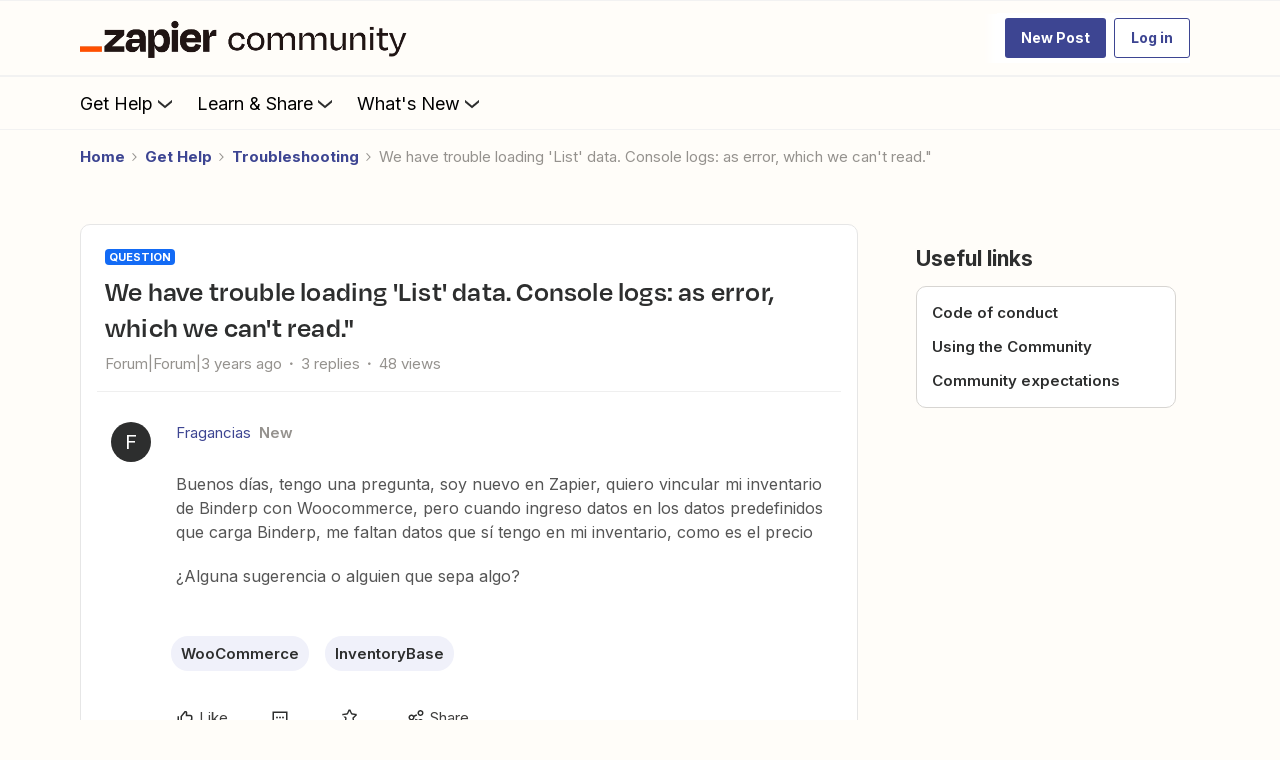

--- FILE ---
content_type: text/html; charset=UTF-8
request_url: https://community.zapier.com/troubleshooting-99/we-have-trouble-loading-list-data-console-logs-as-error-which-we-can-t-read-19374
body_size: 66837
content:
<!DOCTYPE html>
<html lang="en">
<head>
                        <meta name="robots" content="index, follow" />
                    <!-- Search console verification -->
<meta name="google-site-verification" content="zDXCGPb-XqU34TJqxiv-QsVBIqswApQAdzK0r0IhROI" />
<meta name='zd-site-verification' content='q9hmktdrfal57orjf3fr' />


<link rel="preload" as="image" href="https://uploads-us-west-2.insided.com/zapier-ca/attachment/00aea6f9-9016-4d5a-a4c6-232bde2a76e6.png">

<link rel="dns-prefetch" href="https://fonts.googleapis.com">
<link rel="preconnect" href="https://fonts.gstatic.com" crossorigin>

<!-- Open Sans -->
<link rel="preload" as="style" href="https://fonts.googleapis.com/css?family=Open+Sans:300,400,600,700,800,300italic,400italic,600italic&display=swap" onload="this.onload=null;this.rel='stylesheet'">
<noscript><link rel="stylesheet" href="https://fonts.googleapis.com/css?family=Open+Sans:300,400,600,700,800,300italic,400italic,600italic&display=swap"></noscript>

<!-- Inter -->
<link rel="preload" as="style" href="https://fonts.googleapis.com/css?family=Inter:300,400,600,700,300italic,400italic,600italic&display=swap" onload="this.onload=null;this.rel='stylesheet'">
<noscript><link rel="stylesheet" href="https://fonts.googleapis.com/css?family=Inter:300,400,600,700,300italic,400italic,600italic&display=swap"></noscript>

<!-- Material Icons -->
<link rel="preload" as="style" href="https://fonts.googleapis.com/css?family=Material+Icons|Material+Icons+Outlined|Material+Icons+Two+Tone|Material+Icons+Round|Material+Icons+Sharp" onload="this.onload=null;this.rel='stylesheet'">
<noscript><link rel="stylesheet" href="https://fonts.googleapis.com/css?family=Material+Icons|Material+Icons+Outlined|Material+Icons+Two+Tone|Material+Icons+Round|Material+Icons+Sharp"></noscript>


<!-- 
  Suppress a specific uncaught TypeError: 
  "Cannot read properties of null (reading 'append')" 
  Likely due to script executing before DOM is ready or target element missing.
-->
<script>
  window.onerror = function (message, source, lineno, colno, error) {
    if (
      message &&
      message.includes("Cannot read properties of null (reading 'append')")
    ) {
      // Suppress this known, non-critical error
      return true; // returning true prevents the default logging
    }

    // Let other errors behave normally
    return false;
  };
</script>

<link rel="preconnect" href="https://fullstory.com" crossorigin>
<link rel="preconnect" href="https://zapier.com" crossorigin>
<link rel="preconnect" href="https://cloudfront.net" crossorigin>


<style>@font-face {
    font-family: 'Degular Display';
    src: url('https://zapier-fonts-production.s3.amazonaws.com/Degular/Degular_Display-Bold.woff2')
        format('woff2');
    font-display: swap;
    font-weight: 700;
    mso-font-alt: 'Arial';
}
@font-face {
    font-family: Degular;
    src: url('https://zapier-fonts-production.s3.amazonaws.com/Degular/Degular-Medium.woff2')
        format('woff2');
    font-display: swap;
    font-weight: 500;
    mso-font-alt: 'Arial';
}
@font-face {
    font-family: Degular;
    src: url('https://zapier-fonts-production.s3.amazonaws.com/Degular/Degular-Semibold.woff2')
        format('woff2');
    font-display: swap;
    font-weight: 600;
    mso-font-alt: 'Arial';
}
  
.featured-topic.featured-topic--featured-image.featured-topic--full-width #clamped-content-featured-topic-view {
  -webkit-line-clamp: 5!important;
}
/* Fix for the best answer duplicate issue */  
.best-answer-label:nth-of-type(1) {
    display: none;
}
  

</style>

<!-- ZT embed -->
<script type="module" src="https://cdn.zapier.com/packages/partner-sdk/v0/zapier-elements/zapier-elements.esm.js"></script>
<link rel="stylesheet" href="https://cdn.zapier.com/packages/partner-sdk/v0/zapier-elements/zapier-elements.css"/>


<script>
  if (location.pathname === '/' || location.pathname === '') {
    const preloadAssets = [
      'https://uploads-us-west-2.insided.com/zapier-ca/attachment/fad84300-76ef-45a4-870a-42da163a92e6.jpg'  // hero placeholder
    ];

    preloadAssets.forEach((url) => {
      const link = document.createElement('link');
      link.rel = 'preload';
      link.as = 'image';
      link.href = url;
      document.head.appendChild(link);
    });
  }
</script>

<!-- header jump fix -->
<script>
  // Utility function to safely hide an element
  function hideTemporarily(el) {
    el.style.visibility = "hidden";
    el.style.position = "absolute";
  }

  // Utility function to safely show an element
  function revealElement(el) {
    el.style.visibility = "visible";
    el.style.position = "relative";
  }

  // Wait for DOM to fully load first
  document.addEventListener("DOMContentLoaded", () => {
    const insidedHeader = document.querySelector(".ssi-header");
    const breadcrumb = document.querySelector(".breadcrumb-container");

    if (insidedHeader) hideTemporarily(insidedHeader);
    if (breadcrumb) hideTemporarily(breadcrumb);

    const observer = new MutationObserver((mutations, obs) => {
      const zapierHeader = document.querySelector(".header-navigation"); // Adjust this selector
      if (zapierHeader) {
        // Stop observing immediately
        obs.disconnect();

        // Slight delay to allow layout to settle
        requestAnimationFrame(() => {
          requestAnimationFrame(() => {
            if (insidedHeader) revealElement(insidedHeader);
            if (breadcrumb) revealElement(breadcrumb);
          });
        });
      }
    });

    // Start observing the body for changes
    observer.observe(document.body, {
      childList: true,
      subtree: true
    });

    // Fallback in case header never loads
    setTimeout(() => {
      if (insidedHeader) revealElement(insidedHeader);
      if (breadcrumb) revealElement(breadcrumb);
    }, 3000); // 3 seconds fallback
  });

</script>

<style>
  .brand-hero.custom-hero-banner {
    background-image: none !important;
    position: relative;
    overflow: hidden;
  }

  .brand-hero-placeholder-img {
    position: absolute;
    top: 0;
    left: 0;
    width: 100%;
    height: 100%;
    object-fit: cover;
    z-index: 0;
    opacity: 1;
    transition: opacity 0.6s ease-in-out;
  }

  .fade-out {
    opacity: 0;
  }

.ssi-header, .popup-component {
  z-index: 5100 !important;	  
}

.widget-container--generic_hero[data-idx="5"] {
  position: relative !important;
  z-index: 5000 !important;
}

.widget-container--generic_hero[data-idx="5"],
.widget-container--generic_hero[data-idx="5"] .widget-placeholder,
.widget-container--generic_hero[data-idx="5"] [data-css-anchor="widget-generic_hero"],
.widget-container--generic_hero[data-idx="5"] .homepage-widget-wrapper,
.widget-container--generic_hero[data-idx="5"] .sitewidth,
.widget-container--generic_hero[data-idx="5"] .col,
.widget-container--generic_hero[data-idx="5"] .brand-hero,
.widget-container--generic_hero[data-idx="5"] .hero-search,
.widget-container--generic_hero[data-idx="5"] .algolia-search-container {
  overflow: visible !important;
  transform: none !important;
  filter: none !important;
  opacity: 1 !important;
}

.widget-container--generic_hero[data-idx="5"] .hero-search .algolia-hit-container {
  position: absolute !important;
  left: 0;
  right: 0;
  top: calc(100% + 8px);
  margin-top: 0 !important;
  z-index: 5000 !important;
  border-radius: 8px !important;
  overflow: visible !important;
}

.widget-container--generic_hero[data-idx="5"] ~ .widget-container {
  position: relative !important;
  z-index: 0 !important;
  overflow: visible !important;
  transform: none !important;
  filter: none !important;
  opacity: 1 !important;
}

.header-navigation-items_and_search.search-extended .search-v2 .algolia-hit-container {
	z-index: 5250 !important;
}

@media (max-width: 768px) {
  .widget-container--generic_hero[data-idx="5"] .hero-search .algolia-hit-container {
    position: fixed !important;
    left: 16px;
    right: 16px;
    top: calc(var(--header-h, 64px));
    max-height: calc(100vh - var(--header-h, 64px) - 16px);
    overflow: auto !important;
  }
}  

</style>

<!--<script>
  document.addEventListener("DOMContentLoaded", () => {
    const hero = document.querySelector(".brand-hero.custom-hero-banner");

    if (hero) {
      // Insert the placeholder image
      const placeholderImg = document.createElement("img");
      placeholderImg.src = "https://uploads-us-west-2.insided.com/zapier-ca/attachment/fad84300-76ef-45a4-870a-42da163a92e6.jpg";
      placeholderImg.alt = "Zapier Community Hero Placeholder";
      placeholderImg.width = 1440;
      placeholderImg.height = 400;
      placeholderImg.className = "brand-hero-placeholder-img";

      hero.prepend(placeholderImg);

      // After full page load, swap in the GIF
      window.addEventListener("load", () => {
        placeholderImg.src = "https://uploads-us-west-2.insided.com/zapier-ca/attachment/ff57066e-7a8a-4387-8e17-8e85d86fc969.gif";
      });
    }
  });
</script>-->

<!-- Production Version -->

<!-- SSE Emit Avro Pageview Events -->

<script src="https://cdn.zapier.com/events-toolkit/events-toolkit-browser.js" defer></script>
<script type="module">
  import { doTrackEvent } from 'https://cdn.zapier.com/packages/avro-insided-zapier-community/v2/index.js';
  doTrackEvent();
</script>



<!-- End Emit Avro Pageview Events -->

<!-- FullStory -->
<script>
window['_fs_debug'] = false;
window['_fs_host'] = 'fullstory.com';
window['_fs_script'] = 'edge.fullstory.com/s/fs.js';
<!-- window['_fs_org'] = '10XPKA'; -->
window['_fs_org'] = '1XM';

window['_fs_namespace'] = 'FS';
(function(m,n,e,t,l,o,g,y){
    if (e in m) {if(m.console && m.console.log) { m.console.log('FullStory namespace conflict. Please set window["_fs_namespace"].');} return;}
    g=m[e]=function(a,b,s){g.q?g.q.push([a,b,s]):g._api(a,b,s);};g.q=[];
    o=n.createElement(t);o.async=1;o.crossOrigin='anonymous';o.src='https://'+_fs_script;
    y=n.getElementsByTagName(t)[0];y.parentNode.insertBefore(o,y);
    g.identify=function(i,v,s){g(l,{uid:i},s);if(v)g(l,v,s)};g.setUserVars=function(v,s){g(l,v,s)};g.event=function(i,v,s){g('event',{n:i,p:v},s)};
    g.anonymize=function(){g.identify(!!0)};
    g.shutdown=function(){g("rec",!1)};g.restart=function(){g("rec",!0)};
    g.log = function(a,b){g("log",[a,b])};
    g.consent=function(a){g("consent",!arguments.length||a)};
    g.identifyAccount=function(i,v){o='account';v=v||{};v.acctId=i;g(o,v)};
    g.clearUserCookie=function(){};
    g.setVars=function(n, p){g('setVars',[n,p]);};
    g._w={};y='XMLHttpRequest';g._w[y]=m[y];y='fetch';g._w[y]=m[y];
    if(m[y])m[y]=function(){return g._w[y].apply(this,arguments)};
    g._v="1.3.0";
})(window,document,window['_fs_namespace'],'script','user');
</script>

<!-- Add After New Topic Box -->

    
        

<meta charset="UTF-8" />
<meta name="viewport" content="width=device-width, initial-scale=1.0" />
<meta name="format-detection" content="telephone=no">
<meta name="HandheldFriendly" content="true" />
<meta http-equiv="X-UA-Compatible" content="ie=edge"><script type="text/javascript">(window.NREUM||(NREUM={})).init={ajax:{deny_list:["bam.nr-data.net"]},feature_flags:["soft_nav"]};(window.NREUM||(NREUM={})).loader_config={licenseKey:"5364be9000",applicationID:"440867709",browserID:"440867741"};;/*! For license information please see nr-loader-rum-1.308.0.min.js.LICENSE.txt */
(()=>{var e,t,r={163:(e,t,r)=>{"use strict";r.d(t,{j:()=>E});var n=r(384),i=r(1741);var a=r(2555);r(860).K7.genericEvents;const s="experimental.resources",o="register",c=e=>{if(!e||"string"!=typeof e)return!1;try{document.createDocumentFragment().querySelector(e)}catch{return!1}return!0};var d=r(2614),u=r(944),l=r(8122);const f="[data-nr-mask]",g=e=>(0,l.a)(e,(()=>{const e={feature_flags:[],experimental:{allow_registered_children:!1,resources:!1},mask_selector:"*",block_selector:"[data-nr-block]",mask_input_options:{color:!1,date:!1,"datetime-local":!1,email:!1,month:!1,number:!1,range:!1,search:!1,tel:!1,text:!1,time:!1,url:!1,week:!1,textarea:!1,select:!1,password:!0}};return{ajax:{deny_list:void 0,block_internal:!0,enabled:!0,autoStart:!0},api:{get allow_registered_children(){return e.feature_flags.includes(o)||e.experimental.allow_registered_children},set allow_registered_children(t){e.experimental.allow_registered_children=t},duplicate_registered_data:!1},browser_consent_mode:{enabled:!1},distributed_tracing:{enabled:void 0,exclude_newrelic_header:void 0,cors_use_newrelic_header:void 0,cors_use_tracecontext_headers:void 0,allowed_origins:void 0},get feature_flags(){return e.feature_flags},set feature_flags(t){e.feature_flags=t},generic_events:{enabled:!0,autoStart:!0},harvest:{interval:30},jserrors:{enabled:!0,autoStart:!0},logging:{enabled:!0,autoStart:!0},metrics:{enabled:!0,autoStart:!0},obfuscate:void 0,page_action:{enabled:!0},page_view_event:{enabled:!0,autoStart:!0},page_view_timing:{enabled:!0,autoStart:!0},performance:{capture_marks:!1,capture_measures:!1,capture_detail:!0,resources:{get enabled(){return e.feature_flags.includes(s)||e.experimental.resources},set enabled(t){e.experimental.resources=t},asset_types:[],first_party_domains:[],ignore_newrelic:!0}},privacy:{cookies_enabled:!0},proxy:{assets:void 0,beacon:void 0},session:{expiresMs:d.wk,inactiveMs:d.BB},session_replay:{autoStart:!0,enabled:!1,preload:!1,sampling_rate:10,error_sampling_rate:100,collect_fonts:!1,inline_images:!1,fix_stylesheets:!0,mask_all_inputs:!0,get mask_text_selector(){return e.mask_selector},set mask_text_selector(t){c(t)?e.mask_selector="".concat(t,",").concat(f):""===t||null===t?e.mask_selector=f:(0,u.R)(5,t)},get block_class(){return"nr-block"},get ignore_class(){return"nr-ignore"},get mask_text_class(){return"nr-mask"},get block_selector(){return e.block_selector},set block_selector(t){c(t)?e.block_selector+=",".concat(t):""!==t&&(0,u.R)(6,t)},get mask_input_options(){return e.mask_input_options},set mask_input_options(t){t&&"object"==typeof t?e.mask_input_options={...t,password:!0}:(0,u.R)(7,t)}},session_trace:{enabled:!0,autoStart:!0},soft_navigations:{enabled:!0,autoStart:!0},spa:{enabled:!0,autoStart:!0},ssl:void 0,user_actions:{enabled:!0,elementAttributes:["id","className","tagName","type"]}}})());var p=r(6154),m=r(9324);let h=0;const v={buildEnv:m.F3,distMethod:m.Xs,version:m.xv,originTime:p.WN},b={consented:!1},y={appMetadata:{},get consented(){return this.session?.state?.consent||b.consented},set consented(e){b.consented=e},customTransaction:void 0,denyList:void 0,disabled:!1,harvester:void 0,isolatedBacklog:!1,isRecording:!1,loaderType:void 0,maxBytes:3e4,obfuscator:void 0,onerror:void 0,ptid:void 0,releaseIds:{},session:void 0,timeKeeper:void 0,registeredEntities:[],jsAttributesMetadata:{bytes:0},get harvestCount(){return++h}},_=e=>{const t=(0,l.a)(e,y),r=Object.keys(v).reduce((e,t)=>(e[t]={value:v[t],writable:!1,configurable:!0,enumerable:!0},e),{});return Object.defineProperties(t,r)};var w=r(5701);const x=e=>{const t=e.startsWith("http");e+="/",r.p=t?e:"https://"+e};var R=r(7836),k=r(3241);const A={accountID:void 0,trustKey:void 0,agentID:void 0,licenseKey:void 0,applicationID:void 0,xpid:void 0},S=e=>(0,l.a)(e,A),T=new Set;function E(e,t={},r,s){let{init:o,info:c,loader_config:d,runtime:u={},exposed:l=!0}=t;if(!c){const e=(0,n.pV)();o=e.init,c=e.info,d=e.loader_config}e.init=g(o||{}),e.loader_config=S(d||{}),c.jsAttributes??={},p.bv&&(c.jsAttributes.isWorker=!0),e.info=(0,a.D)(c);const f=e.init,m=[c.beacon,c.errorBeacon];T.has(e.agentIdentifier)||(f.proxy.assets&&(x(f.proxy.assets),m.push(f.proxy.assets)),f.proxy.beacon&&m.push(f.proxy.beacon),e.beacons=[...m],function(e){const t=(0,n.pV)();Object.getOwnPropertyNames(i.W.prototype).forEach(r=>{const n=i.W.prototype[r];if("function"!=typeof n||"constructor"===n)return;let a=t[r];e[r]&&!1!==e.exposed&&"micro-agent"!==e.runtime?.loaderType&&(t[r]=(...t)=>{const n=e[r](...t);return a?a(...t):n})})}(e),(0,n.US)("activatedFeatures",w.B)),u.denyList=[...f.ajax.deny_list||[],...f.ajax.block_internal?m:[]],u.ptid=e.agentIdentifier,u.loaderType=r,e.runtime=_(u),T.has(e.agentIdentifier)||(e.ee=R.ee.get(e.agentIdentifier),e.exposed=l,(0,k.W)({agentIdentifier:e.agentIdentifier,drained:!!w.B?.[e.agentIdentifier],type:"lifecycle",name:"initialize",feature:void 0,data:e.config})),T.add(e.agentIdentifier)}},384:(e,t,r)=>{"use strict";r.d(t,{NT:()=>s,US:()=>u,Zm:()=>o,bQ:()=>d,dV:()=>c,pV:()=>l});var n=r(6154),i=r(1863),a=r(1910);const s={beacon:"bam.nr-data.net",errorBeacon:"bam.nr-data.net"};function o(){return n.gm.NREUM||(n.gm.NREUM={}),void 0===n.gm.newrelic&&(n.gm.newrelic=n.gm.NREUM),n.gm.NREUM}function c(){let e=o();return e.o||(e.o={ST:n.gm.setTimeout,SI:n.gm.setImmediate||n.gm.setInterval,CT:n.gm.clearTimeout,XHR:n.gm.XMLHttpRequest,REQ:n.gm.Request,EV:n.gm.Event,PR:n.gm.Promise,MO:n.gm.MutationObserver,FETCH:n.gm.fetch,WS:n.gm.WebSocket},(0,a.i)(...Object.values(e.o))),e}function d(e,t){let r=o();r.initializedAgents??={},t.initializedAt={ms:(0,i.t)(),date:new Date},r.initializedAgents[e]=t}function u(e,t){o()[e]=t}function l(){return function(){let e=o();const t=e.info||{};e.info={beacon:s.beacon,errorBeacon:s.errorBeacon,...t}}(),function(){let e=o();const t=e.init||{};e.init={...t}}(),c(),function(){let e=o();const t=e.loader_config||{};e.loader_config={...t}}(),o()}},782:(e,t,r)=>{"use strict";r.d(t,{T:()=>n});const n=r(860).K7.pageViewTiming},860:(e,t,r)=>{"use strict";r.d(t,{$J:()=>u,K7:()=>c,P3:()=>d,XX:()=>i,Yy:()=>o,df:()=>a,qY:()=>n,v4:()=>s});const n="events",i="jserrors",a="browser/blobs",s="rum",o="browser/logs",c={ajax:"ajax",genericEvents:"generic_events",jserrors:i,logging:"logging",metrics:"metrics",pageAction:"page_action",pageViewEvent:"page_view_event",pageViewTiming:"page_view_timing",sessionReplay:"session_replay",sessionTrace:"session_trace",softNav:"soft_navigations",spa:"spa"},d={[c.pageViewEvent]:1,[c.pageViewTiming]:2,[c.metrics]:3,[c.jserrors]:4,[c.spa]:5,[c.ajax]:6,[c.sessionTrace]:7,[c.softNav]:8,[c.sessionReplay]:9,[c.logging]:10,[c.genericEvents]:11},u={[c.pageViewEvent]:s,[c.pageViewTiming]:n,[c.ajax]:n,[c.spa]:n,[c.softNav]:n,[c.metrics]:i,[c.jserrors]:i,[c.sessionTrace]:a,[c.sessionReplay]:a,[c.logging]:o,[c.genericEvents]:"ins"}},944:(e,t,r)=>{"use strict";r.d(t,{R:()=>i});var n=r(3241);function i(e,t){"function"==typeof console.debug&&(console.debug("New Relic Warning: https://github.com/newrelic/newrelic-browser-agent/blob/main/docs/warning-codes.md#".concat(e),t),(0,n.W)({agentIdentifier:null,drained:null,type:"data",name:"warn",feature:"warn",data:{code:e,secondary:t}}))}},1687:(e,t,r)=>{"use strict";r.d(t,{Ak:()=>d,Ze:()=>f,x3:()=>u});var n=r(3241),i=r(7836),a=r(3606),s=r(860),o=r(2646);const c={};function d(e,t){const r={staged:!1,priority:s.P3[t]||0};l(e),c[e].get(t)||c[e].set(t,r)}function u(e,t){e&&c[e]&&(c[e].get(t)&&c[e].delete(t),p(e,t,!1),c[e].size&&g(e))}function l(e){if(!e)throw new Error("agentIdentifier required");c[e]||(c[e]=new Map)}function f(e="",t="feature",r=!1){if(l(e),!e||!c[e].get(t)||r)return p(e,t);c[e].get(t).staged=!0,g(e)}function g(e){const t=Array.from(c[e]);t.every(([e,t])=>t.staged)&&(t.sort((e,t)=>e[1].priority-t[1].priority),t.forEach(([t])=>{c[e].delete(t),p(e,t)}))}function p(e,t,r=!0){const s=e?i.ee.get(e):i.ee,c=a.i.handlers;if(!s.aborted&&s.backlog&&c){if((0,n.W)({agentIdentifier:e,type:"lifecycle",name:"drain",feature:t}),r){const e=s.backlog[t],r=c[t];if(r){for(let t=0;e&&t<e.length;++t)m(e[t],r);Object.entries(r).forEach(([e,t])=>{Object.values(t||{}).forEach(t=>{t[0]?.on&&t[0]?.context()instanceof o.y&&t[0].on(e,t[1])})})}}s.isolatedBacklog||delete c[t],s.backlog[t]=null,s.emit("drain-"+t,[])}}function m(e,t){var r=e[1];Object.values(t[r]||{}).forEach(t=>{var r=e[0];if(t[0]===r){var n=t[1],i=e[3],a=e[2];n.apply(i,a)}})}},1738:(e,t,r)=>{"use strict";r.d(t,{U:()=>g,Y:()=>f});var n=r(3241),i=r(9908),a=r(1863),s=r(944),o=r(5701),c=r(3969),d=r(8362),u=r(860),l=r(4261);function f(e,t,r,a){const f=a||r;!f||f[e]&&f[e]!==d.d.prototype[e]||(f[e]=function(){(0,i.p)(c.xV,["API/"+e+"/called"],void 0,u.K7.metrics,r.ee),(0,n.W)({agentIdentifier:r.agentIdentifier,drained:!!o.B?.[r.agentIdentifier],type:"data",name:"api",feature:l.Pl+e,data:{}});try{return t.apply(this,arguments)}catch(e){(0,s.R)(23,e)}})}function g(e,t,r,n,s){const o=e.info;null===r?delete o.jsAttributes[t]:o.jsAttributes[t]=r,(s||null===r)&&(0,i.p)(l.Pl+n,[(0,a.t)(),t,r],void 0,"session",e.ee)}},1741:(e,t,r)=>{"use strict";r.d(t,{W:()=>a});var n=r(944),i=r(4261);class a{#e(e,...t){if(this[e]!==a.prototype[e])return this[e](...t);(0,n.R)(35,e)}addPageAction(e,t){return this.#e(i.hG,e,t)}register(e){return this.#e(i.eY,e)}recordCustomEvent(e,t){return this.#e(i.fF,e,t)}setPageViewName(e,t){return this.#e(i.Fw,e,t)}setCustomAttribute(e,t,r){return this.#e(i.cD,e,t,r)}noticeError(e,t){return this.#e(i.o5,e,t)}setUserId(e,t=!1){return this.#e(i.Dl,e,t)}setApplicationVersion(e){return this.#e(i.nb,e)}setErrorHandler(e){return this.#e(i.bt,e)}addRelease(e,t){return this.#e(i.k6,e,t)}log(e,t){return this.#e(i.$9,e,t)}start(){return this.#e(i.d3)}finished(e){return this.#e(i.BL,e)}recordReplay(){return this.#e(i.CH)}pauseReplay(){return this.#e(i.Tb)}addToTrace(e){return this.#e(i.U2,e)}setCurrentRouteName(e){return this.#e(i.PA,e)}interaction(e){return this.#e(i.dT,e)}wrapLogger(e,t,r){return this.#e(i.Wb,e,t,r)}measure(e,t){return this.#e(i.V1,e,t)}consent(e){return this.#e(i.Pv,e)}}},1863:(e,t,r)=>{"use strict";function n(){return Math.floor(performance.now())}r.d(t,{t:()=>n})},1910:(e,t,r)=>{"use strict";r.d(t,{i:()=>a});var n=r(944);const i=new Map;function a(...e){return e.every(e=>{if(i.has(e))return i.get(e);const t="function"==typeof e?e.toString():"",r=t.includes("[native code]"),a=t.includes("nrWrapper");return r||a||(0,n.R)(64,e?.name||t),i.set(e,r),r})}},2555:(e,t,r)=>{"use strict";r.d(t,{D:()=>o,f:()=>s});var n=r(384),i=r(8122);const a={beacon:n.NT.beacon,errorBeacon:n.NT.errorBeacon,licenseKey:void 0,applicationID:void 0,sa:void 0,queueTime:void 0,applicationTime:void 0,ttGuid:void 0,user:void 0,account:void 0,product:void 0,extra:void 0,jsAttributes:{},userAttributes:void 0,atts:void 0,transactionName:void 0,tNamePlain:void 0};function s(e){try{return!!e.licenseKey&&!!e.errorBeacon&&!!e.applicationID}catch(e){return!1}}const o=e=>(0,i.a)(e,a)},2614:(e,t,r)=>{"use strict";r.d(t,{BB:()=>s,H3:()=>n,g:()=>d,iL:()=>c,tS:()=>o,uh:()=>i,wk:()=>a});const n="NRBA",i="SESSION",a=144e5,s=18e5,o={STARTED:"session-started",PAUSE:"session-pause",RESET:"session-reset",RESUME:"session-resume",UPDATE:"session-update"},c={SAME_TAB:"same-tab",CROSS_TAB:"cross-tab"},d={OFF:0,FULL:1,ERROR:2}},2646:(e,t,r)=>{"use strict";r.d(t,{y:()=>n});class n{constructor(e){this.contextId=e}}},2843:(e,t,r)=>{"use strict";r.d(t,{G:()=>a,u:()=>i});var n=r(3878);function i(e,t=!1,r,i){(0,n.DD)("visibilitychange",function(){if(t)return void("hidden"===document.visibilityState&&e());e(document.visibilityState)},r,i)}function a(e,t,r){(0,n.sp)("pagehide",e,t,r)}},3241:(e,t,r)=>{"use strict";r.d(t,{W:()=>a});var n=r(6154);const i="newrelic";function a(e={}){try{n.gm.dispatchEvent(new CustomEvent(i,{detail:e}))}catch(e){}}},3606:(e,t,r)=>{"use strict";r.d(t,{i:()=>a});var n=r(9908);a.on=s;var i=a.handlers={};function a(e,t,r,a){s(a||n.d,i,e,t,r)}function s(e,t,r,i,a){a||(a="feature"),e||(e=n.d);var s=t[a]=t[a]||{};(s[r]=s[r]||[]).push([e,i])}},3878:(e,t,r)=>{"use strict";function n(e,t){return{capture:e,passive:!1,signal:t}}function i(e,t,r=!1,i){window.addEventListener(e,t,n(r,i))}function a(e,t,r=!1,i){document.addEventListener(e,t,n(r,i))}r.d(t,{DD:()=>a,jT:()=>n,sp:()=>i})},3969:(e,t,r)=>{"use strict";r.d(t,{TZ:()=>n,XG:()=>o,rs:()=>i,xV:()=>s,z_:()=>a});const n=r(860).K7.metrics,i="sm",a="cm",s="storeSupportabilityMetrics",o="storeEventMetrics"},4234:(e,t,r)=>{"use strict";r.d(t,{W:()=>a});var n=r(7836),i=r(1687);class a{constructor(e,t){this.agentIdentifier=e,this.ee=n.ee.get(e),this.featureName=t,this.blocked=!1}deregisterDrain(){(0,i.x3)(this.agentIdentifier,this.featureName)}}},4261:(e,t,r)=>{"use strict";r.d(t,{$9:()=>d,BL:()=>o,CH:()=>g,Dl:()=>_,Fw:()=>y,PA:()=>h,Pl:()=>n,Pv:()=>k,Tb:()=>l,U2:()=>a,V1:()=>R,Wb:()=>x,bt:()=>b,cD:()=>v,d3:()=>w,dT:()=>c,eY:()=>p,fF:()=>f,hG:()=>i,k6:()=>s,nb:()=>m,o5:()=>u});const n="api-",i="addPageAction",a="addToTrace",s="addRelease",o="finished",c="interaction",d="log",u="noticeError",l="pauseReplay",f="recordCustomEvent",g="recordReplay",p="register",m="setApplicationVersion",h="setCurrentRouteName",v="setCustomAttribute",b="setErrorHandler",y="setPageViewName",_="setUserId",w="start",x="wrapLogger",R="measure",k="consent"},5289:(e,t,r)=>{"use strict";r.d(t,{GG:()=>s,Qr:()=>c,sB:()=>o});var n=r(3878),i=r(6389);function a(){return"undefined"==typeof document||"complete"===document.readyState}function s(e,t){if(a())return e();const r=(0,i.J)(e),s=setInterval(()=>{a()&&(clearInterval(s),r())},500);(0,n.sp)("load",r,t)}function o(e){if(a())return e();(0,n.DD)("DOMContentLoaded",e)}function c(e){if(a())return e();(0,n.sp)("popstate",e)}},5607:(e,t,r)=>{"use strict";r.d(t,{W:()=>n});const n=(0,r(9566).bz)()},5701:(e,t,r)=>{"use strict";r.d(t,{B:()=>a,t:()=>s});var n=r(3241);const i=new Set,a={};function s(e,t){const r=t.agentIdentifier;a[r]??={},e&&"object"==typeof e&&(i.has(r)||(t.ee.emit("rumresp",[e]),a[r]=e,i.add(r),(0,n.W)({agentIdentifier:r,loaded:!0,drained:!0,type:"lifecycle",name:"load",feature:void 0,data:e})))}},6154:(e,t,r)=>{"use strict";r.d(t,{OF:()=>c,RI:()=>i,WN:()=>u,bv:()=>a,eN:()=>l,gm:()=>s,mw:()=>o,sb:()=>d});var n=r(1863);const i="undefined"!=typeof window&&!!window.document,a="undefined"!=typeof WorkerGlobalScope&&("undefined"!=typeof self&&self instanceof WorkerGlobalScope&&self.navigator instanceof WorkerNavigator||"undefined"!=typeof globalThis&&globalThis instanceof WorkerGlobalScope&&globalThis.navigator instanceof WorkerNavigator),s=i?window:"undefined"!=typeof WorkerGlobalScope&&("undefined"!=typeof self&&self instanceof WorkerGlobalScope&&self||"undefined"!=typeof globalThis&&globalThis instanceof WorkerGlobalScope&&globalThis),o=Boolean("hidden"===s?.document?.visibilityState),c=/iPad|iPhone|iPod/.test(s.navigator?.userAgent),d=c&&"undefined"==typeof SharedWorker,u=((()=>{const e=s.navigator?.userAgent?.match(/Firefox[/\s](\d+\.\d+)/);Array.isArray(e)&&e.length>=2&&e[1]})(),Date.now()-(0,n.t)()),l=()=>"undefined"!=typeof PerformanceNavigationTiming&&s?.performance?.getEntriesByType("navigation")?.[0]?.responseStart},6389:(e,t,r)=>{"use strict";function n(e,t=500,r={}){const n=r?.leading||!1;let i;return(...r)=>{n&&void 0===i&&(e.apply(this,r),i=setTimeout(()=>{i=clearTimeout(i)},t)),n||(clearTimeout(i),i=setTimeout(()=>{e.apply(this,r)},t))}}function i(e){let t=!1;return(...r)=>{t||(t=!0,e.apply(this,r))}}r.d(t,{J:()=>i,s:()=>n})},6630:(e,t,r)=>{"use strict";r.d(t,{T:()=>n});const n=r(860).K7.pageViewEvent},7699:(e,t,r)=>{"use strict";r.d(t,{It:()=>a,KC:()=>o,No:()=>i,qh:()=>s});var n=r(860);const i=16e3,a=1e6,s="SESSION_ERROR",o={[n.K7.logging]:!0,[n.K7.genericEvents]:!1,[n.K7.jserrors]:!1,[n.K7.ajax]:!1}},7836:(e,t,r)=>{"use strict";r.d(t,{P:()=>o,ee:()=>c});var n=r(384),i=r(8990),a=r(2646),s=r(5607);const o="nr@context:".concat(s.W),c=function e(t,r){var n={},s={},u={},l=!1;try{l=16===r.length&&d.initializedAgents?.[r]?.runtime.isolatedBacklog}catch(e){}var f={on:p,addEventListener:p,removeEventListener:function(e,t){var r=n[e];if(!r)return;for(var i=0;i<r.length;i++)r[i]===t&&r.splice(i,1)},emit:function(e,r,n,i,a){!1!==a&&(a=!0);if(c.aborted&&!i)return;t&&a&&t.emit(e,r,n);var o=g(n);m(e).forEach(e=>{e.apply(o,r)});var d=v()[s[e]];d&&d.push([f,e,r,o]);return o},get:h,listeners:m,context:g,buffer:function(e,t){const r=v();if(t=t||"feature",f.aborted)return;Object.entries(e||{}).forEach(([e,n])=>{s[n]=t,t in r||(r[t]=[])})},abort:function(){f._aborted=!0,Object.keys(f.backlog).forEach(e=>{delete f.backlog[e]})},isBuffering:function(e){return!!v()[s[e]]},debugId:r,backlog:l?{}:t&&"object"==typeof t.backlog?t.backlog:{},isolatedBacklog:l};return Object.defineProperty(f,"aborted",{get:()=>{let e=f._aborted||!1;return e||(t&&(e=t.aborted),e)}}),f;function g(e){return e&&e instanceof a.y?e:e?(0,i.I)(e,o,()=>new a.y(o)):new a.y(o)}function p(e,t){n[e]=m(e).concat(t)}function m(e){return n[e]||[]}function h(t){return u[t]=u[t]||e(f,t)}function v(){return f.backlog}}(void 0,"globalEE"),d=(0,n.Zm)();d.ee||(d.ee=c)},8122:(e,t,r)=>{"use strict";r.d(t,{a:()=>i});var n=r(944);function i(e,t){try{if(!e||"object"!=typeof e)return(0,n.R)(3);if(!t||"object"!=typeof t)return(0,n.R)(4);const r=Object.create(Object.getPrototypeOf(t),Object.getOwnPropertyDescriptors(t)),a=0===Object.keys(r).length?e:r;for(let s in a)if(void 0!==e[s])try{if(null===e[s]){r[s]=null;continue}Array.isArray(e[s])&&Array.isArray(t[s])?r[s]=Array.from(new Set([...e[s],...t[s]])):"object"==typeof e[s]&&"object"==typeof t[s]?r[s]=i(e[s],t[s]):r[s]=e[s]}catch(e){r[s]||(0,n.R)(1,e)}return r}catch(e){(0,n.R)(2,e)}}},8362:(e,t,r)=>{"use strict";r.d(t,{d:()=>a});var n=r(9566),i=r(1741);class a extends i.W{agentIdentifier=(0,n.LA)(16)}},8374:(e,t,r)=>{r.nc=(()=>{try{return document?.currentScript?.nonce}catch(e){}return""})()},8990:(e,t,r)=>{"use strict";r.d(t,{I:()=>i});var n=Object.prototype.hasOwnProperty;function i(e,t,r){if(n.call(e,t))return e[t];var i=r();if(Object.defineProperty&&Object.keys)try{return Object.defineProperty(e,t,{value:i,writable:!0,enumerable:!1}),i}catch(e){}return e[t]=i,i}},9324:(e,t,r)=>{"use strict";r.d(t,{F3:()=>i,Xs:()=>a,xv:()=>n});const n="1.308.0",i="PROD",a="CDN"},9566:(e,t,r)=>{"use strict";r.d(t,{LA:()=>o,bz:()=>s});var n=r(6154);const i="xxxxxxxx-xxxx-4xxx-yxxx-xxxxxxxxxxxx";function a(e,t){return e?15&e[t]:16*Math.random()|0}function s(){const e=n.gm?.crypto||n.gm?.msCrypto;let t,r=0;return e&&e.getRandomValues&&(t=e.getRandomValues(new Uint8Array(30))),i.split("").map(e=>"x"===e?a(t,r++).toString(16):"y"===e?(3&a()|8).toString(16):e).join("")}function o(e){const t=n.gm?.crypto||n.gm?.msCrypto;let r,i=0;t&&t.getRandomValues&&(r=t.getRandomValues(new Uint8Array(e)));const s=[];for(var o=0;o<e;o++)s.push(a(r,i++).toString(16));return s.join("")}},9908:(e,t,r)=>{"use strict";r.d(t,{d:()=>n,p:()=>i});var n=r(7836).ee.get("handle");function i(e,t,r,i,a){a?(a.buffer([e],i),a.emit(e,t,r)):(n.buffer([e],i),n.emit(e,t,r))}}},n={};function i(e){var t=n[e];if(void 0!==t)return t.exports;var a=n[e]={exports:{}};return r[e](a,a.exports,i),a.exports}i.m=r,i.d=(e,t)=>{for(var r in t)i.o(t,r)&&!i.o(e,r)&&Object.defineProperty(e,r,{enumerable:!0,get:t[r]})},i.f={},i.e=e=>Promise.all(Object.keys(i.f).reduce((t,r)=>(i.f[r](e,t),t),[])),i.u=e=>"nr-rum-1.308.0.min.js",i.o=(e,t)=>Object.prototype.hasOwnProperty.call(e,t),e={},t="NRBA-1.308.0.PROD:",i.l=(r,n,a,s)=>{if(e[r])e[r].push(n);else{var o,c;if(void 0!==a)for(var d=document.getElementsByTagName("script"),u=0;u<d.length;u++){var l=d[u];if(l.getAttribute("src")==r||l.getAttribute("data-webpack")==t+a){o=l;break}}if(!o){c=!0;var f={296:"sha512-+MIMDsOcckGXa1EdWHqFNv7P+JUkd5kQwCBr3KE6uCvnsBNUrdSt4a/3/L4j4TxtnaMNjHpza2/erNQbpacJQA=="};(o=document.createElement("script")).charset="utf-8",i.nc&&o.setAttribute("nonce",i.nc),o.setAttribute("data-webpack",t+a),o.src=r,0!==o.src.indexOf(window.location.origin+"/")&&(o.crossOrigin="anonymous"),f[s]&&(o.integrity=f[s])}e[r]=[n];var g=(t,n)=>{o.onerror=o.onload=null,clearTimeout(p);var i=e[r];if(delete e[r],o.parentNode&&o.parentNode.removeChild(o),i&&i.forEach(e=>e(n)),t)return t(n)},p=setTimeout(g.bind(null,void 0,{type:"timeout",target:o}),12e4);o.onerror=g.bind(null,o.onerror),o.onload=g.bind(null,o.onload),c&&document.head.appendChild(o)}},i.r=e=>{"undefined"!=typeof Symbol&&Symbol.toStringTag&&Object.defineProperty(e,Symbol.toStringTag,{value:"Module"}),Object.defineProperty(e,"__esModule",{value:!0})},i.p="https://js-agent.newrelic.com/",(()=>{var e={374:0,840:0};i.f.j=(t,r)=>{var n=i.o(e,t)?e[t]:void 0;if(0!==n)if(n)r.push(n[2]);else{var a=new Promise((r,i)=>n=e[t]=[r,i]);r.push(n[2]=a);var s=i.p+i.u(t),o=new Error;i.l(s,r=>{if(i.o(e,t)&&(0!==(n=e[t])&&(e[t]=void 0),n)){var a=r&&("load"===r.type?"missing":r.type),s=r&&r.target&&r.target.src;o.message="Loading chunk "+t+" failed: ("+a+": "+s+")",o.name="ChunkLoadError",o.type=a,o.request=s,n[1](o)}},"chunk-"+t,t)}};var t=(t,r)=>{var n,a,[s,o,c]=r,d=0;if(s.some(t=>0!==e[t])){for(n in o)i.o(o,n)&&(i.m[n]=o[n]);if(c)c(i)}for(t&&t(r);d<s.length;d++)a=s[d],i.o(e,a)&&e[a]&&e[a][0](),e[a]=0},r=self["webpackChunk:NRBA-1.308.0.PROD"]=self["webpackChunk:NRBA-1.308.0.PROD"]||[];r.forEach(t.bind(null,0)),r.push=t.bind(null,r.push.bind(r))})(),(()=>{"use strict";i(8374);var e=i(8362),t=i(860);const r=Object.values(t.K7);var n=i(163);var a=i(9908),s=i(1863),o=i(4261),c=i(1738);var d=i(1687),u=i(4234),l=i(5289),f=i(6154),g=i(944),p=i(384);const m=e=>f.RI&&!0===e?.privacy.cookies_enabled;function h(e){return!!(0,p.dV)().o.MO&&m(e)&&!0===e?.session_trace.enabled}var v=i(6389),b=i(7699);class y extends u.W{constructor(e,t){super(e.agentIdentifier,t),this.agentRef=e,this.abortHandler=void 0,this.featAggregate=void 0,this.loadedSuccessfully=void 0,this.onAggregateImported=new Promise(e=>{this.loadedSuccessfully=e}),this.deferred=Promise.resolve(),!1===e.init[this.featureName].autoStart?this.deferred=new Promise((t,r)=>{this.ee.on("manual-start-all",(0,v.J)(()=>{(0,d.Ak)(e.agentIdentifier,this.featureName),t()}))}):(0,d.Ak)(e.agentIdentifier,t)}importAggregator(e,t,r={}){if(this.featAggregate)return;const n=async()=>{let n;await this.deferred;try{if(m(e.init)){const{setupAgentSession:t}=await i.e(296).then(i.bind(i,3305));n=t(e)}}catch(e){(0,g.R)(20,e),this.ee.emit("internal-error",[e]),(0,a.p)(b.qh,[e],void 0,this.featureName,this.ee)}try{if(!this.#t(this.featureName,n,e.init))return(0,d.Ze)(this.agentIdentifier,this.featureName),void this.loadedSuccessfully(!1);const{Aggregate:i}=await t();this.featAggregate=new i(e,r),e.runtime.harvester.initializedAggregates.push(this.featAggregate),this.loadedSuccessfully(!0)}catch(e){(0,g.R)(34,e),this.abortHandler?.(),(0,d.Ze)(this.agentIdentifier,this.featureName,!0),this.loadedSuccessfully(!1),this.ee&&this.ee.abort()}};f.RI?(0,l.GG)(()=>n(),!0):n()}#t(e,r,n){if(this.blocked)return!1;switch(e){case t.K7.sessionReplay:return h(n)&&!!r;case t.K7.sessionTrace:return!!r;default:return!0}}}var _=i(6630),w=i(2614),x=i(3241);class R extends y{static featureName=_.T;constructor(e){var t;super(e,_.T),this.setupInspectionEvents(e.agentIdentifier),t=e,(0,c.Y)(o.Fw,function(e,r){"string"==typeof e&&("/"!==e.charAt(0)&&(e="/"+e),t.runtime.customTransaction=(r||"http://custom.transaction")+e,(0,a.p)(o.Pl+o.Fw,[(0,s.t)()],void 0,void 0,t.ee))},t),this.importAggregator(e,()=>i.e(296).then(i.bind(i,3943)))}setupInspectionEvents(e){const t=(t,r)=>{t&&(0,x.W)({agentIdentifier:e,timeStamp:t.timeStamp,loaded:"complete"===t.target.readyState,type:"window",name:r,data:t.target.location+""})};(0,l.sB)(e=>{t(e,"DOMContentLoaded")}),(0,l.GG)(e=>{t(e,"load")}),(0,l.Qr)(e=>{t(e,"navigate")}),this.ee.on(w.tS.UPDATE,(t,r)=>{(0,x.W)({agentIdentifier:e,type:"lifecycle",name:"session",data:r})})}}class k extends e.d{constructor(e){var t;(super(),f.gm)?(this.features={},(0,p.bQ)(this.agentIdentifier,this),this.desiredFeatures=new Set(e.features||[]),this.desiredFeatures.add(R),(0,n.j)(this,e,e.loaderType||"agent"),t=this,(0,c.Y)(o.cD,function(e,r,n=!1){if("string"==typeof e){if(["string","number","boolean"].includes(typeof r)||null===r)return(0,c.U)(t,e,r,o.cD,n);(0,g.R)(40,typeof r)}else(0,g.R)(39,typeof e)},t),function(e){(0,c.Y)(o.Dl,function(t,r=!1){if("string"!=typeof t&&null!==t)return void(0,g.R)(41,typeof t);const n=e.info.jsAttributes["enduser.id"];r&&null!=n&&n!==t?(0,a.p)(o.Pl+"setUserIdAndResetSession",[t],void 0,"session",e.ee):(0,c.U)(e,"enduser.id",t,o.Dl,!0)},e)}(this),function(e){(0,c.Y)(o.nb,function(t){if("string"==typeof t||null===t)return(0,c.U)(e,"application.version",t,o.nb,!1);(0,g.R)(42,typeof t)},e)}(this),function(e){(0,c.Y)(o.d3,function(){e.ee.emit("manual-start-all")},e)}(this),function(e){(0,c.Y)(o.Pv,function(t=!0){if("boolean"==typeof t){if((0,a.p)(o.Pl+o.Pv,[t],void 0,"session",e.ee),e.runtime.consented=t,t){const t=e.features.page_view_event;t.onAggregateImported.then(e=>{const r=t.featAggregate;e&&!r.sentRum&&r.sendRum()})}}else(0,g.R)(65,typeof t)},e)}(this),this.run()):(0,g.R)(21)}get config(){return{info:this.info,init:this.init,loader_config:this.loader_config,runtime:this.runtime}}get api(){return this}run(){try{const e=function(e){const t={};return r.forEach(r=>{t[r]=!!e[r]?.enabled}),t}(this.init),n=[...this.desiredFeatures];n.sort((e,r)=>t.P3[e.featureName]-t.P3[r.featureName]),n.forEach(r=>{if(!e[r.featureName]&&r.featureName!==t.K7.pageViewEvent)return;if(r.featureName===t.K7.spa)return void(0,g.R)(67);const n=function(e){switch(e){case t.K7.ajax:return[t.K7.jserrors];case t.K7.sessionTrace:return[t.K7.ajax,t.K7.pageViewEvent];case t.K7.sessionReplay:return[t.K7.sessionTrace];case t.K7.pageViewTiming:return[t.K7.pageViewEvent];default:return[]}}(r.featureName).filter(e=>!(e in this.features));n.length>0&&(0,g.R)(36,{targetFeature:r.featureName,missingDependencies:n}),this.features[r.featureName]=new r(this)})}catch(e){(0,g.R)(22,e);for(const e in this.features)this.features[e].abortHandler?.();const t=(0,p.Zm)();delete t.initializedAgents[this.agentIdentifier]?.features,delete this.sharedAggregator;return t.ee.get(this.agentIdentifier).abort(),!1}}}var A=i(2843),S=i(782);class T extends y{static featureName=S.T;constructor(e){super(e,S.T),f.RI&&((0,A.u)(()=>(0,a.p)("docHidden",[(0,s.t)()],void 0,S.T,this.ee),!0),(0,A.G)(()=>(0,a.p)("winPagehide",[(0,s.t)()],void 0,S.T,this.ee)),this.importAggregator(e,()=>i.e(296).then(i.bind(i,2117))))}}var E=i(3969);class I extends y{static featureName=E.TZ;constructor(e){super(e,E.TZ),f.RI&&document.addEventListener("securitypolicyviolation",e=>{(0,a.p)(E.xV,["Generic/CSPViolation/Detected"],void 0,this.featureName,this.ee)}),this.importAggregator(e,()=>i.e(296).then(i.bind(i,9623)))}}new k({features:[R,T,I],loaderType:"lite"})})()})();</script>

<link rel="shortcut icon" type="image/png" href="https://uploads-us-west-2.insided.com/zapier-ca/attachment/c7c550e9-0d0b-4d8b-9a06-1b0d19ef5da0_thumb.png" />
<title>We have trouble loading &#039;List&#039; data. Console logs: as error, which we can&#039;t read.&quot; | Zapier Community</title>
<meta name="description" content="Buenos días, tengo una pregunta, soy nuevo en Zapier, quiero vincular mi inventario de Binderp con Woocommerce, pero cuando ingreso datos en los datos p...">

<meta property="og:title" content="We have trouble loading &#039;List&#039; data. Console logs: as error, which we can&#039;t read.&quot; | Zapier Community"/>
<meta property="og:type" content="article" />
<meta property="og:url" content="https://community.zapier.com/troubleshooting-99/we-have-trouble-loading-list-data-console-logs-as-error-which-we-can-t-read-19374"/>
<meta property="og:description" content="Buenos días, tengo una pregunta, soy nuevo en Zapier, quiero vincular mi inventario de Binderp con Woocommerce, pero cuando ingreso datos en los datos predefinidos que carga Binderp, me faltan datos que sí tengo en mi inventario, como es el precio¿Alguna sugerencia o alguien que sepa algo?" />
<meta property="og:image" content="https://uploads-us-west-2.insided.com/zapier-ca/attachment/ebc69702-2567-40ed-b96c-db2228f1ba68_thumb.png"/>
<meta property="og:image:secure_url" content="https://uploads-us-west-2.insided.com/zapier-ca/attachment/ebc69702-2567-40ed-b96c-db2228f1ba68_thumb.png"/>


    <link rel="canonical" href="https://community.zapier.com/troubleshooting-99/we-have-trouble-loading-list-data-console-logs-as-error-which-we-can-t-read-19374" />

        
<style id="css-variables">@font-face{ font-family:Roboto; src:url(https://d2cn40jarzxub5.cloudfront.net/_fonts/fonts/roboto/bold/Roboto-Bold-webfont.eot); src:url(https://d2cn40jarzxub5.cloudfront.net/_fonts/fonts/roboto/bold/Roboto-Bold-webfont.eot#iefix) format("embedded-opentype"),url(https://d2cn40jarzxub5.cloudfront.net/_fonts/fonts/roboto/bold/Roboto-Bold-webfont.woff) format("woff"),url(https://d2cn40jarzxub5.cloudfront.net/_fonts/fonts/roboto/bold/Roboto-Bold-webfont.ttf) format("truetype"),url(https://d2cn40jarzxub5.cloudfront.net/_fonts/fonts/roboto/bold/Roboto-Bold-webfont.svg#2dumbregular) format("svg"); font-style:normal; font-weight:700 } @font-face{ font-family:Roboto; src:url(https://d2cn40jarzxub5.cloudfront.net/_fonts/fonts/roboto/bolditalic/Roboto-BoldItalic-webfont.eot); src:url(https://d2cn40jarzxub5.cloudfront.net/_fonts/fonts/roboto/bolditalic/Roboto-BoldItalic-webfont.eot#iefix) format("embedded-opentype"),url(https://d2cn40jarzxub5.cloudfront.net/_fonts/fonts/roboto/bolditalic/Roboto-BoldItalic-webfont.woff) format("woff"),url(https://d2cn40jarzxub5.cloudfront.net/_fonts/fonts/roboto/bolditalic/Roboto-BoldItalic-webfont.ttf) format("truetype"),url(https://d2cn40jarzxub5.cloudfront.net/_fonts/fonts/roboto/bolditalic/Roboto-BoldItalic-webfont.svg#2dumbregular) format("svg"); font-style:italic; font-weight:700 } @font-face{ font-family:Roboto; src:url(https://d2cn40jarzxub5.cloudfront.net/_fonts/fonts/fonts/roboto/italic/Roboto-Italic-webfont.eot); src:url(https://d2cn40jarzxub5.cloudfront.net/_fonts/fonts/fonts/roboto/italic/Roboto-Italic-webfont.eot#iefix) format("embedded-opentype"),url(https://d2cn40jarzxub5.cloudfront.net/_fonts/fonts/fonts/roboto/italic/Roboto-Italic-webfont.woff) format("woff"),url(https://d2cn40jarzxub5.cloudfront.net/_fonts/fonts/fonts/roboto/italic/Roboto-Italic-webfont.ttf) format("truetype"),url(https://d2cn40jarzxub5.cloudfront.net/_fonts/fonts/fonts/roboto/italic/Roboto-Italic-webfont.svg#2dumbregular) format("svg"); font-style:italic; font-weight:normal } @font-face{ font-family:Roboto; src:url(https://d2cn40jarzxub5.cloudfront.net/_fonts/fonts/roboto/light/Roboto-Light-webfont.eot); src:url(https://d2cn40jarzxub5.cloudfront.net/_fonts/fonts/roboto/light/Roboto-Light-webfont.eot#iefix) format("embedded-opentype"),url(https://d2cn40jarzxub5.cloudfront.net/_fonts/fonts/roboto/light/Roboto-Light-webfont.woff) format("woff"),url(https://d2cn40jarzxub5.cloudfront.net/_fonts/fonts/roboto/light/Roboto-Light-webfont.ttf) format("truetype"),url(https://d2cn40jarzxub5.cloudfront.net/_fonts/fonts/roboto/light/Roboto-Light-webfont.svg#2dumbregular) format("svg"); font-style:normal; font-weight:300 } @font-face{ font-family:Roboto; src:url(https://d2cn40jarzxub5.cloudfront.net/_fonts/fonts/roboto/medium/Roboto-Medium-webfont.eot); src:url(https://d2cn40jarzxub5.cloudfront.net/_fonts/fonts/roboto/medium/Roboto-Medium-webfont.eot#iefix) format("embedded-opentype"),url(https://d2cn40jarzxub5.cloudfront.net/_fonts/fonts/roboto/medium/Roboto-Medium-webfont.woff) format("woff"),url(https://d2cn40jarzxub5.cloudfront.net/_fonts/fonts/roboto/medium/Roboto-Medium-webfont.ttf) format("truetype"),url(https://d2cn40jarzxub5.cloudfront.net/_fonts/fonts/roboto/medium/Roboto-Medium-webfont.svg#2dumbregular) format("svg"); font-style:normal; font-weight:500 } @font-face{ font-family:Roboto; src:url(https://d2cn40jarzxub5.cloudfront.net/_fonts/fonts/roboto/mediumitalic/Roboto-MediumItalic-webfont.eot); src:url(https://d2cn40jarzxub5.cloudfront.net/_fonts/fonts/roboto/mediumitalic/Roboto-MediumItalic-webfont.eot#iefix) format("embedded-opentype"),url(https://d2cn40jarzxub5.cloudfront.net/_fonts/fonts/roboto/mediumitalic/Roboto-MediumItalic-webfont.woff) format("woff"),url(https://d2cn40jarzxub5.cloudfront.net/_fonts/fonts/roboto/mediumitalic/Roboto-MediumItalic-webfont.ttf) format("truetype"),url(https://d2cn40jarzxub5.cloudfront.net/_fonts/fonts/roboto/mediumitalic/Roboto-MediumItalic-webfont.svg#2dumbregular) format("svg"); font-style:italic; font-weight:500 } @font-face{ font-family:Roboto; src:url(https://d2cn40jarzxub5.cloudfront.net/_fonts/fonts/roboto/regular/Roboto-Regular-webfont.eot); src:url(https://d2cn40jarzxub5.cloudfront.net/_fonts/fonts/roboto/regular/Roboto-Regular-webfont.eot#iefix) format("embedded-opentype"),url(https://d2cn40jarzxub5.cloudfront.net/_fonts/fonts/roboto/regular/Roboto-Regular-webfont.woff) format("woff"),url(https://d2cn40jarzxub5.cloudfront.net/_fonts/fonts/roboto/regular/Roboto-Regular-webfont.ttf) format("truetype"),url(https://d2cn40jarzxub5.cloudfront.net/_fonts/fonts/roboto/regular/Roboto-Regular-webfont.svg#2dumbregular) format("svg"); font-style:normal; font-weight:normal } html {--borderradius-base: 4px;--config--main-border-base-color: #e6e6e6ff;--config--main-button-base-font-color: #1a1a1a;--config--main-button-base-font-family: "Inter", Arial, "Helvetica Neue", Helvetica, sans-serif;--config--main-button-base-font-weight: 400;--config--main-button-base-radius: 3px;--config--main-button-base-texttransform: none;--config--main-color-alert: #ce482dff;--config--main-color-brand: #3d4592ff;--config--main-color-brand-secondary: #3d4592ff;--config--main-color-contrast: #2aaae1;--config--main-color-day: #f0f2f6;--config--main-color-day-dark: #ededed;--config--main-color-day-light: #fff;--config--main-color-disabled: #f2f2f2ff;--config--main-color-dusk: #a7aeb5;--config--main-color-dusk-dark: #616a73;--config--main-color-dusk-light: #d5d7db;--config--main-color-highlighted: #B0DFF3;--config--main-color-info: #ce482dff;--config--main-color-night: #403f3eff;--config--main-color-night-inverted: #f5f5f5;--config--main-color-night-light: #2b2b2b;--config--main-color-success: #0e884eff;--config--main-font-base-lineheight: 1.5;--config--main-font-base-stack: "Inter", "Helvetica Neue", "Helvetica", Helvetica, Arial, sans-serif;--config--main-font-base-style: normal;--config--main-font-base-weight: normal;--config--main-font-secondary: "Degular", Arial, "Helvetica Neue", Helvetica, sans-serif;--config--main-fonts: @font-face{ font-family:Roboto; src:url(https://d2cn40jarzxub5.cloudfront.net/_fonts/fonts/roboto/bold/Roboto-Bold-webfont.eot); src:url(https://d2cn40jarzxub5.cloudfront.net/_fonts/fonts/roboto/bold/Roboto-Bold-webfont.eot#iefix) format("embedded-opentype"),url(https://d2cn40jarzxub5.cloudfront.net/_fonts/fonts/roboto/bold/Roboto-Bold-webfont.woff) format("woff"),url(https://d2cn40jarzxub5.cloudfront.net/_fonts/fonts/roboto/bold/Roboto-Bold-webfont.ttf) format("truetype"),url(https://d2cn40jarzxub5.cloudfront.net/_fonts/fonts/roboto/bold/Roboto-Bold-webfont.svg#2dumbregular) format("svg"); font-style:normal; font-weight:700 } @font-face{ font-family:Roboto; src:url(https://d2cn40jarzxub5.cloudfront.net/_fonts/fonts/roboto/bolditalic/Roboto-BoldItalic-webfont.eot); src:url(https://d2cn40jarzxub5.cloudfront.net/_fonts/fonts/roboto/bolditalic/Roboto-BoldItalic-webfont.eot#iefix) format("embedded-opentype"),url(https://d2cn40jarzxub5.cloudfront.net/_fonts/fonts/roboto/bolditalic/Roboto-BoldItalic-webfont.woff) format("woff"),url(https://d2cn40jarzxub5.cloudfront.net/_fonts/fonts/roboto/bolditalic/Roboto-BoldItalic-webfont.ttf) format("truetype"),url(https://d2cn40jarzxub5.cloudfront.net/_fonts/fonts/roboto/bolditalic/Roboto-BoldItalic-webfont.svg#2dumbregular) format("svg"); font-style:italic; font-weight:700 } @font-face{ font-family:Roboto; src:url(https://d2cn40jarzxub5.cloudfront.net/_fonts/fonts/fonts/roboto/italic/Roboto-Italic-webfont.eot); src:url(https://d2cn40jarzxub5.cloudfront.net/_fonts/fonts/fonts/roboto/italic/Roboto-Italic-webfont.eot#iefix) format("embedded-opentype"),url(https://d2cn40jarzxub5.cloudfront.net/_fonts/fonts/fonts/roboto/italic/Roboto-Italic-webfont.woff) format("woff"),url(https://d2cn40jarzxub5.cloudfront.net/_fonts/fonts/fonts/roboto/italic/Roboto-Italic-webfont.ttf) format("truetype"),url(https://d2cn40jarzxub5.cloudfront.net/_fonts/fonts/fonts/roboto/italic/Roboto-Italic-webfont.svg#2dumbregular) format("svg"); font-style:italic; font-weight:normal } @font-face{ font-family:Roboto; src:url(https://d2cn40jarzxub5.cloudfront.net/_fonts/fonts/roboto/light/Roboto-Light-webfont.eot); src:url(https://d2cn40jarzxub5.cloudfront.net/_fonts/fonts/roboto/light/Roboto-Light-webfont.eot#iefix) format("embedded-opentype"),url(https://d2cn40jarzxub5.cloudfront.net/_fonts/fonts/roboto/light/Roboto-Light-webfont.woff) format("woff"),url(https://d2cn40jarzxub5.cloudfront.net/_fonts/fonts/roboto/light/Roboto-Light-webfont.ttf) format("truetype"),url(https://d2cn40jarzxub5.cloudfront.net/_fonts/fonts/roboto/light/Roboto-Light-webfont.svg#2dumbregular) format("svg"); font-style:normal; font-weight:300 } @font-face{ font-family:Roboto; src:url(https://d2cn40jarzxub5.cloudfront.net/_fonts/fonts/roboto/medium/Roboto-Medium-webfont.eot); src:url(https://d2cn40jarzxub5.cloudfront.net/_fonts/fonts/roboto/medium/Roboto-Medium-webfont.eot#iefix) format("embedded-opentype"),url(https://d2cn40jarzxub5.cloudfront.net/_fonts/fonts/roboto/medium/Roboto-Medium-webfont.woff) format("woff"),url(https://d2cn40jarzxub5.cloudfront.net/_fonts/fonts/roboto/medium/Roboto-Medium-webfont.ttf) format("truetype"),url(https://d2cn40jarzxub5.cloudfront.net/_fonts/fonts/roboto/medium/Roboto-Medium-webfont.svg#2dumbregular) format("svg"); font-style:normal; font-weight:500 } @font-face{ font-family:Roboto; src:url(https://d2cn40jarzxub5.cloudfront.net/_fonts/fonts/roboto/mediumitalic/Roboto-MediumItalic-webfont.eot); src:url(https://d2cn40jarzxub5.cloudfront.net/_fonts/fonts/roboto/mediumitalic/Roboto-MediumItalic-webfont.eot#iefix) format("embedded-opentype"),url(https://d2cn40jarzxub5.cloudfront.net/_fonts/fonts/roboto/mediumitalic/Roboto-MediumItalic-webfont.woff) format("woff"),url(https://d2cn40jarzxub5.cloudfront.net/_fonts/fonts/roboto/mediumitalic/Roboto-MediumItalic-webfont.ttf) format("truetype"),url(https://d2cn40jarzxub5.cloudfront.net/_fonts/fonts/roboto/mediumitalic/Roboto-MediumItalic-webfont.svg#2dumbregular) format("svg"); font-style:italic; font-weight:500 } @font-face{ font-family:Roboto; src:url(https://d2cn40jarzxub5.cloudfront.net/_fonts/fonts/roboto/regular/Roboto-Regular-webfont.eot); src:url(https://d2cn40jarzxub5.cloudfront.net/_fonts/fonts/roboto/regular/Roboto-Regular-webfont.eot#iefix) format("embedded-opentype"),url(https://d2cn40jarzxub5.cloudfront.net/_fonts/fonts/roboto/regular/Roboto-Regular-webfont.woff) format("woff"),url(https://d2cn40jarzxub5.cloudfront.net/_fonts/fonts/roboto/regular/Roboto-Regular-webfont.ttf) format("truetype"),url(https://d2cn40jarzxub5.cloudfront.net/_fonts/fonts/roboto/regular/Roboto-Regular-webfont.svg#2dumbregular) format("svg"); font-style:normal; font-weight:normal };--config--main-header-font-weight: 600;--config-anchor-base-color: #3d4592ff;--config-anchor-base-hover-color: #3d4592ff;--config-avatar-notification-background-color: #3d4592ff;--config-body-background-color: #fffdf9;--config-body-wrapper-background-color: transparent;--config-body-wrapper-box-shadow: 0 0 0 transparent;--config-body-wrapper-max-width: 100%;--config-button-cancel-active-background-color: #fafafa;--config-button-cancel-active-border-color: #981F00;--config-button-cancel-active-color: #000000;--config-button-cancel-background-color: transparent;--config-button-cancel-border-color: #000000;--config-button-cancel-border-radius: 3px;--config-button-cancel-border-width: 1px;--config-button-cancel-box-shadow: 0 0 0 transparent;--config-button-cancel-color: #000000;--config-button-cancel-hover-background-color: #fafafa;--config-button-cancel-hover-border-color: #B22400;--config-button-cancel-hover-color: #000000;--config-button-cta-active-background-color: #2655bd;--config-button-cta-active-border-color: #074AB3;--config-button-cta-active-border-width: 0;--config-button-cta-active-box-shadow: 0 0 0 transparent;--config-button-cta-active-color: #ffffff;--config-button-cta-background-color: #3d4592;--config-button-cta-border-color: #136bf5;--config-button-cta-border-radius: 3px;--config-button-cta-border-width: 0;--config-button-cta-color: #ffffff;--config-button-cta-focus-background-color: #3a428bff;--config-button-cta-focus-border-color: #353c80ff;--config-button-cta-focus-border-width: 0;--config-button-cta-focus-color: #ffffff;--config-button-cta-hover-background-color: #5e71c7;--config-button-cta-hover-border-color: #5e71c7;--config-button-cta-hover-border-width: 0;--config-button-cta-hover-color: #ffffff;--config-button-cta-spinner-color: #fff;--config-button-cta-spinner-hover-color: #fff;--config-button-secondary-active-background-color: #136bf5;--config-button-secondary-active-border-color: #074AB3;--config-button-secondary-active-border-width: 0px;--config-button-secondary-active-box-shadow: 0 0 0 transparent;--config-button-secondary-active-color: #ffffff;--config-button-secondary-background-color: #f2f2f2;--config-button-secondary-border-color: #f2f2f2;--config-button-secondary-border-radius: 3px;--config-button-secondary-border-width: 0px;--config-button-secondary-box-shadow: 0 0 0 transparent;--config-button-secondary-color: #136bf5;--config-button-secondary-focus-background-color: #353c80ff;--config-button-secondary-focus-border-color: #353c80ff;--config-button-secondary-focus-border-width: 0px;--config-button-secondary-focus-color: #136bf5;--config-button-secondary-hover-background-color: #136bf5;--config-button-secondary-hover-border-color: #0854CC;--config-button-secondary-hover-border-width: 0px;--config-button-secondary-hover-box-shadow: 0 0 0 transparent;--config-button-secondary-hover-color: #ffffff;--config-button-secondary-spinner-color: #fff;--config-button-secondary-spinner-hover-color: #fff;--config-button-toggle-active-background-color: #136bf5;--config-button-toggle-active-border-color: #074AB3;--config-button-toggle-active-color: #ffffff;--config-button-toggle-background-color: #fafafa;--config-button-toggle-border-color: #3d4592;--config-button-toggle-border-radius: 3px;--config-button-toggle-border-width: 1px;--config-button-toggle-box-shadow: 0 0 0 transparent;--config-button-toggle-color: #3d4592;--config-button-toggle-filled-background-color: #3d4592ff;--config-button-toggle-filled-color: #fff;--config-button-toggle-filled-pseudo-color: #fff;--config-button-toggle-filled-spinner-color: #fff;--config-button-toggle-focus-border-color: #353c80ff;--config-button-toggle-hover-background-color: #ffffff;--config-button-toggle-hover-border-color: #0854CC;--config-button-toggle-hover-color: #136bf5;--config-button-toggle-on-active-background-color: #0853c8;--config-button-toggle-on-active-border-color: #136bf5;--config-button-toggle-on-active-color: #ffffff;--config-button-toggle-on-background-color: #3d4592;--config-button-toggle-on-border-color: #3d4592;--config-button-toggle-on-border-radius: 3px;--config-button-toggle-on-border-width: 1px;--config-button-toggle-on-box-shadow: 0 0 0 transparent;--config-button-toggle-on-color: #ffffff;--config-button-toggle-on-hover-background-color: #5e71c7;--config-button-toggle-on-hover-border-color: #5e71c7;--config-button-toggle-on-hover-color: #ffffff;--config-button-toggle-outline-background-color: #3d4592ff;--config-button-toggle-outline-color: #3d4592ff;--config-button-toggle-outline-pseudo-color: #3d4592ff;--config-button-toggle-outline-spinner-color: #3d4592ff;--config-content-type-article-color: #fff;--config-cookie-modal-background-color: rgba(60,60,60,.9);--config-cookie-modal-color: #fff;--config-create-topic-type-icon-color: #403f3eff;--config-cta-close-button-color: #a7aeb5;--config-cta-icon-background-color: #3d4592ff;--config-cta-icon-check: #fff;--config-editor-comment-toolbar-background-color: #fff;--config-editor-comment-toolbar-button-color: #403f3eff;--config-editor-comment-toolbar-button-hover-color: #3d4592ff;--config-footer-background-color: #403f3eff;--config-footer-color: #fff;--config-header-color: #2d2e2eff;--config-header-color-inverted: #f5f5f5;--config-hero-background-position: top left;--config-hero-color: #2d2e2eff;--config-hero-font-weight: bold;--config-hero-stats-background-color: #fff;--config-hero-stats-counter-font-weight: bold;--config-hero-text-shadow: none;--config-input-focus-color: #3d4592ff;--config-link-base-color: #403f3eff;--config-link-base-hover-color: #3d4592ff;--config-link-hover-decoration: none;--config-main-navigation-background-color: #ffffff;--config-main-navigation-border-bottom-color: rgb(242, 242, 242);--config-main-navigation-border-top-color: rgb(242, 242, 242);--config-main-navigation-dropdown-background-color: #fff;--config-main-navigation-dropdown-color: #000000;--config-main-navigation-dropdown-font-weight: normal;--config-main-navigation-nav-color: #000000;--config-main-navigation-nav-link-color: #136bf5;--config-main-navigation-search-placeholder-color: #95928eff;--config-mention-selector-hover-selected-color: #fff;--config-meta-link-font-weight: normal;--config-meta-link-hover-color: #3d4592ff;--config-meta-text-color: #95928eff;--config-notification-widget-background-color: #504a4aff;--config-notification-widget-color: #ffffffff;--config-pagination-active-page-color: #3d4592ff;--config-paging-item-hover-color: #3d4592ff;--config-pill-color: #fff;--config-powered-by-insided-display: visible;--config-profile-user-statistics-background-color: #fff;--config-sharpen-fonts: true;--config-sidebar-widget-color: #2d2e2eff;--config-sidebar-widget-font-family: "Inter", "Helvetica Neue", "Helvetica", Helvetica, Arial, sans-serif;--config-sidebar-widget-font-weight: 600;--config-ssi-header-height: auto;--config-ssi-header-mobile-height: auto;--config-subcategory-hero-color: #2d2e2eff;--config-tag-modify-link-color: #3d4592ff;--config-tag-pill-background-color: #ffffff;--config-tag-pill-hover-background-color: #c9d1ffff;--config-tag-pill-hover-border-color: #3d4592ff;--config-tag-pill-hover-color: #3d4592ff;--config-thread-list-best-answer-background-color: #0e884e0d;--config-thread-list-best-answer-border-color: #0e884eff;--config-thread-list-mod-break-background: #3d45920d;--config-thread-list-mod-break-border-color: #3d4592ff;--config-thread-list-sticky-topic-background: #3d4592f2;--config-thread-list-sticky-topic-border-color: #3d4592ff;--config-thread-list-sticky-topic-flag-color: #3d4592ff;--config-thread-list-topic-button-subscribe-border-width: 1px;--config-thread-list-topic-title-font-weight: bold;--config-thread-pill-answer-background-color: #0e884eff;--config-thread-pill-author-background-color: #3d4592ff;--config-thread-pill-author-color: #fff;--config-thread-pill-question-background-color: #136bf5ff;--config-thread-pill-question-color: #fff;--config-thread-pill-sticky-background-color: #3d4592ff;--config-thread-pill-sticky-color: #fff;--config-topic-page-answered-field-icon-color: #0e884eff;--config-topic-page-answered-field-link-color: #3d4592ff;--config-topic-page-header-font-weight: 600;--config-topic-page-post-actions-active: #3d4592ff;--config-topic-page-post-actions-icon-color: #a7aeb5;--config-topic-page-quote-border-color: #e6e6e6ff;--config-topic-question-color: #136bf5ff;--config-widget-box-shadow: 0 2px 4px 0 rgba(0,0,0,0.08);--config-widget-cta-background-color: #ffffffff;--config-widget-cta-color: #2d2e2eff;--config-widget-tabs-font-weight: normal;--config-widget-tabs-forum-list-header-color: #2d2e2eff;--config-widget-tabs-forum-list-header-hover-color: #3d4592ff;--config-card-border-radius: 10px;--config-card-border-width: 1px;--config-card-background-color: #ffffff;--config-card-title-color: #000000;--config-card-border-color: #d7d5d2;--config-card-hover-background-color: #ffffff;--config-card-hover-title-color: #000000;--config-card-hover-border-color: #3d4592;--config-card-hover-shadow: 0px 20px 30px rgba(0, 0, 0, 0.1);;--config-card-active-background-color: #ffffff;--config-card-active-title-color: #000000;--config-card-active-text-color: #000000;--config-card-active-border-color: #e6e6e6;--config-sidebar-background-color: transparent;--config-sidebar-border-color: transparent;--config-sidebar-border-radius: 3px;--config-sidebar-border-width: 1px;--config-sidebar-shadow: 0 0 0 transparent;--config-list-views-use-card-theme: 0;--config-list-views-card-border-width: 1px;--config-list-views-card-border-radius: 5px;--config-list-views-card-default-background-color: #ffffff;--config-list-views-card-default-title-color: #2d2e2eff;--config-list-views-card-default-text-color: #403f3eff;--config-list-views-card-default-border-color: #e6e6e6ff;--config-list-views-card-hover-background-color: #ffffff;--config-list-views-card-hover-title-color: #2d2e2eff;--config-list-views-card-hover-text-color: #403f3eff;--config-list-views-card-hover-border-color: #e6e6e6ff;--config-list-views-card-click-background-color: #ffffff;--config-list-views-card-click-title-color: #2d2e2eff;--config-list-views-card-click-text-color: #403f3eff;--config-list-views-card-click-border-color: #e6e6e6ff;--config-main-navigation-nav-font-weight: normal;--config-sidebar-widget-username-color: #403f3eff;--config-username-hover-color: #3d4592ff;--config-username-hover-decoration: none;--config-checkbox-checked-color: #136bf5;--config-content-type-article-background-color: #136bf5;--config-content-type-survey-background-color: #136bf5;--config-content-type-survey-color: #fff;--config-main-navigation-dropdown-hover-color: #136bf5;--config-meta-icon-color: #a7aeb5;--config-tag-pill-border-color: #e6e6e6;--config-tag-pill-color: #000000;--config-username-color: #136bf5;--config-widget-tabs-active-border-color: #136bf5;--config-widgets-action-link-color: #136bf5;--config-button-cta-advanced: 1;--config-button-secondary-advanced: 1;--config-button-toggle-advanced: 1;--config-button-toggle-on-advanced: 1;--config-button-cancel-advanced: 1;--config-button-border-width: 0;--config-button-border-radius: 3px;--config-button-cta-hover-border-radius: 3px;--config-button-cta-active-border-radius: 3px;--config-button-secondary-hover-border-radius: 3px;--config-button-secondary-active-border-radius: 3px;--config-button-toggle-hover-border-radius: 3px;--config-button-toggle-active-border-radius: 3px;--config-button-toggle-on-hover-border-radius: 3px;--config-button-toggle-on-active-border-radius: 3px;--config-button-cancel-hover-border-radius: 3px;--config-button-cancel-active-border-radius: 3px;}</style>

<link href="https://dowpznhhyvkm4.cloudfront.net/2026-01-21-13-18-09-0d9a158f01/dist/destination/css/preact-app.css" id='main-css' rel="stylesheet" type="text/css" />

<script nonce="">if (!(window.CSS && CSS.supports('color', 'var(--fake-var)'))) {
    document.head.removeChild(document.getElementById('main-css'))
    document.write('<link href="/destination.css" rel="stylesheet" type="text/css"><\x2flink>');
}</script>



        <meta name="google-site-verification" data-name="insided" content="rrKAAxzM8Cq_18t9hUTxIgUu7mh22rQIZPX93Axp7Wk" />
    <style> /* TOC

- General
- Typography
- Header and Main Nav
- Buttons and Icons
- Responsive
- Groups
*/

/*Custom HTML Widget Margin
.custom-html-widget-wrapper {
  margin-top:0;
}*/


.quicklink__container {
    grid-template-columns: repeat( auto-fit, minmax(250px, 1fr) )!important;
  }
  
  .quicklink__box {
  grid-column: auto!important;
  }
  
  .featured-topics__list {
     grid-template-columns: repeat( auto-fit, minmax(250px, 1fr) )!important;
  }
  
  .featured-topic.featured-topic--half-width {
    grid-column: auto!important;
  }
  
  .featured-topic.featured-topic--featured-image.featured-topic--full-width {
    grid-column:auto!important;
  }
  
  .featured-topic.featured-topic--featured-image {
    grid-column:auto!important;
  }
  
  /*Information bar hide check*/
  .widget--cta .list li .icon:before {
   background-image:none;
  }
  
  /*Reply Count in Featured Topics*/
  
  .body-wrapper .topic__reply-count {
    margin-left:5px;
  }
  
  /*Forum Header Text*/
  .forum-featured-image__content {
    margin-top:-35px;
  }
  
  /*Full-width featured topic homepage*/
  
  .featured-topic--full-width.featured-topic--featured-image .featured-topic__url
  {
    grid-template-columns:568px 1fr;
  }
  
  .featured-topic.featured-topic--featured-image.featured-topic--full-width p {
   font-size:17px; 
  }
  
  .featured-topic.featured-topic--featured-image.featured-topic--full-width h3 {
    font-size:21px;
  }
  
  /*brand hero subtitle*/
  .brand-hero .brand-hero-subtitle {
    font-weight:400;
    font-size:19px;
  }
  
  /*header padding*/
  body > main > div.homepage-widget-container.widget-container.homepage-widget-container--generic_hero.widget-container--generic_hero.homepage-widget-container--generic_hero.widget-container--generic_hero.homepage-widget-container--index-5.widget-container--index-5 > div > div > section {
    padding-top:0px;
    padding-bottom:0px;
  }
  
  /*Mod Tag Featured Topic*/
  .widget--featured-topics .pure-carousel {
    grid-template-columns: repeat(auto-fit, minmax(calc(100% / 4 - 20px), 1fr));
    grid-auto-rows: 1fr;
    grid-gap: 40px;
  }
  
  .widget--featured-topics .pure-carousel.pure-carousel--snap>* {
  grid-column-start: auto;
  grid-column-end: span 1;
  }
  
  .widget--featured-topics .link--featured-attachment .thread-list-block__featured-image {
    height:200px;
  }
  
  .thread-list-block__featured-image {
    background-position:60% 20%;
  }
  
  /*Forum featured image z-index*/
  
  .forum-featured-image {
    z-index:1020;
  }
  
  /*Custom Nav Z-Index*/
  .ssi-header {
    z-index:1025;
  }
  
  /*Search Box Z-index
  .algolia-hit-container {
    z-index:1020;
  }*/
  
  .algolia-search--opacity {
    z-index:1030;
  }
  
  .search-box--open{
    z-index:1030;
  }
  
  .algolia-hit-container{
      z-index:1030;
  }
  
  /*
  .search-box{
    z-index:1040;
  }
  
  .searchbox--large .searchbox__input {
    z-index:1021;
  }
  */
  
  
  /*Hide Hamburger*/
  .header-navigation-items_hamburger {
    display:none!important;
  }
  
  /*Search Hero Padding Top and Bottom*/
  
  body > div.body-wrapper > div.widget-container.widget-container--generic_hero.widget-container--index-5 > div > div > section {
    padding-bottom:0px;
    padding-top:0px;
  }
  
  /*Custom Side by Side Banners - Remove Side Padding*/
  .homepage-widget-wrapper:not(.homepage-widget-wrapper--no-side-margins) {
     padding-left:0px;
    padding-right:0px;
  }
  
  /*Featured Topic Homepage Label*/
  .featured-topic__url .pill{
    display:none;
  }
  
  /*Sidebar Margin Top*/
  .Sidebarmodule {
    margin-top:100px;
  }
  
  /*Hide Featured Topic Label*/
  .widget--featured-topics .featured-topic .pill {
    display:none;
  }
  
  /*Topic Label Pill*/
  .topic-view .topic-view_body .thread-list-block__title .pill {
    font-size:12px;
    font-weight:600;
    border-radius:10px;
  }
  
  /*Homepage Banner*/
  .banner-container {
    padding:20px;
    border:solid 1px #d7d5d2;
    background-color:#ffffff;
    border-radius:10px;
  }
  
  /*Hide Forum Dropdown Numbers*/
  .link--text.main-menu-link.main-menu-link--category .text--meta {
    display:none;
  }
  
  /*.featured-topic.featured-topic--featured-image.featured-topic--full-width {
  grid-column: auto / span 12 !important;
  }*/
  
  .event-list-item-container .event-item-image-container .event-item__image {
    background-position: 0% 50%;
  }
  .event-item__type.pill.pill--uppercase.pill--article.qa-content-type-pill {
  display:none;
  }
  
  .header-navigation .header-navigation_logo-anchor {
    margin-right:18px;
  }
  
  .thread-list-block__featured-image-link {
    background-size:160%;
    background-position:0 10%;
  }
  
  .avatar .profilelabel {
    width:23px;
    height:23px;
    line-height:28px;
    margin-left:-5px;
  }
  
  .avatar .profilelabel img {
    vertical-align:bottom;
  }
    
    
  
  /* ============ Rebrand Day START =============== */
  
  .featured-topics__list .featured-topic {
    background-color:#ffffff;
  }
  
  .thread-details-featured-image {
    border:1px solid #d7d5d2;
  }
  
  /*@media (min-width: 1240px){
  .quicklink__box {
      grid-column: auto / span 3 !important;
  }*/
    
  /*.featured-topics__list .featured-topic {
    grid-column: auto / span 4 !important;
  }*/
  
  @media (max-width: 1024px){
  .quicklink__container {
    padding-left:20px;
    padding-right:20px;
    
    }
  }
  
  /*Box Background*/
  .box {
    background-color:transparent;
  }
  
  /*Page Background */
  
  .body-wrapper {
    background-color:#fffdf9;
     
  }
  
  /*Nav*/
  a.link--text.main-menu-link.main-menu-link--category:hover {
      background:#fff3e6;
  }
  
  .dropdown-container ul li {
      margin-bottom:0px;
      margin-top:4px;
  }
  
  a.link--text.main-menu-link.main-menu-link--category {
      padding-top:10px;
      padding-bottom:10px;
  }
  
  .link--text .main-menu-link .main-menu-link--category > span {
      margin-top:10px;
  }
  
  /*Homepage Forum Boxes*/
  .forum-list > .box {
      background-color:#ffffff;
  }
  
  .twig_site-index .forum-list {
      border:none;
  }
  
  /*Homepage Featured*/
  .featured-topic__url {
      background-color:transparent;
  }
  
  /*Quicklink Box*/
  .quicklink__box {
    background-color:#ffffff!important;
    box-shadow: 6px 6px 0 var( --zds-colors-neutral-800, #2d2e2e);
        border-radius: 5px; 
  }
  
  
  .quicklink__box:hover {
      background-color: var( --zds-colors-neutral-100, #fffdf9);
      border: 1px solid var( --zds-colors-neutral-800, #2d2e2e);
  box-shadow: 6px 6px 0 #3d4592;
  }
  
  
  /*Search*/
  input[type=search].search-box__input  {
      background-color:#ffffff;
  }
  
  /*Make Backgrounds Transparent*/
  .widget--featured-topics .featured-topic {
    background-color:#ffffff!important;
  }
  
  /*Card border and background*/
  .topic-view .topic-view_link {
    border:1px solid #d7d5d2;
    background-color:#ffffff!important;
  }
  
  /*Topic List BG*/
  .list-widget-wrapper {
    background-color:transparent!important;
  }
  
  /*Nav*/
  .main-navigation--wrapper {
      background-color:#fffdf9;
  }
  
  /*Curated Content BG*/
  .topic-curation-destination__container {
      background-color:#ffffff;
  }
  
  /*Sidebar Item BG*/
  .simple-topic-list {
       background-color:#fffdf9;
      border:1px solid #d7d5d2;
      border-radius:5px;
  }
  
  /*tags*/
  .tag--pill.qa-tag-pill {
      background: #F0F1FA;
      border:none!important;
      border-radius:100px!important;
      color: #2D2E2E;
      margin:4px;
  }
  
  /*Forum Background Color*/
  .thread-list-title {
      background-color:#FFF3E6!important;
      padding-top:48px;
      padding-bottom:48px;
  }
  
  /*Sub-cats BG in Forum*/
  
  .category-page_container .category-page_list .category-page_list-item {
      background-color:transparent;
  }
  
  /*Dropdown Selector*/
  .dropdown-links {
      border: 1px solid #95928E;
      border-radius:3px;
      margin-right:-18px;
  }
  
  .list__items--sort .thread-list-dropdown {
      padding-left:8px;
      padding-right:100px;
      padding-top:10px;
      padding-bottom:10px;
  }
  
  .dropdown-links .dropdown-links__active-item {
      font-size:16px;
      font-weight:600;
  }
  
  /*Forum Topic Number*/
  
  .list__items--header h3 {
      font-size:16px;
      margin-left:-14px;
  }
  
  
  /* ============ Rebrand Day END =============== */
  
  
  /* ====== TABBED WIDGET HOMEPAGE ====== */
  
  /* Boxes*/
  .forum-list > .box {
    margin-bottom: 8px;
    border-radius: 10px;
    border:1px solid #d7d5d2!important;
  }
  
  /*Forum Tab Border*/
  .qa-link-tab.js-tab._index-forums.is-active {
  border-bottom-color:#3D4592!important;
  }
  
  /*Help Others Tab Border*/
  a.qa-link-tab.js-tab.branded\/_index-unanswered-topics.is-active {
  border-bottom-color:#3D4592!important;
  }
  
  /*Most Recent Tab Border*/
  a.qa-link-tab.js-tab.branded\/_index-recent-topics.is-active {
  border-bottom-color:#3D4592!important;
  }
  
  /*Forum Category Tab, Sub-cats Title*/
  .link--topic {
    font-weight:600!important;
  }
  
  /*Forum Category New Posts*/
  .qa-forum-overview-new-posts, .qa-forum-overview-new-topics {
    display:none;
  }
  
  /*Forum Category Counters*/
  .qa-forum-overview-topic-counter, .qa-forum-overview-post-counter {
    color:#403f3e!important;
    font-weight:500!important;
    font-size:14px!important;
  }
  
  /*Forum category Titles*/
  .forum-list h2 {
    font-weight:700!important;
  }
  
  /*Forum Descriptions Tabbed Widget*/
  
  .forum-list .category-description {
    color: #403f3e;
  }
  
  .topic-view .topic-view_footer {
      margin-top: 14px;
      border-top: 1px solid #d7d5d2;
   
  
  }
  
  @media only screen and (min-width: 768px) {
    
    .topic-view .topic-view_footer {
        padding-top:20px;
    }
  
  .topic-view .topic-view_header .topic-view_header-item.text--meta {
  position:absolute;
    right:20px;
    color:#2d2d2e;
  }
  
  .topic-view .topic-view_header .topic-view_header-items-gathered .topic-view_header-item_category-link {
    border-bottom:1px solid #3d4592;
    line-height:16px;
    color: #3d4592;
    font-weight:500;
  }
  
  .thread-meta-item.thread-meta-item--last-update.thread-meta-item--hover-highlight {
    position:absolute;
    right:20px;
  }
    
  }
  
  
  /* ====== GENERAL ====== */
  
  
  /*Posts in Forums Thread View*/
  a.topic-view_link {
    border-radius:5px;
  }
  
  /*Category Featured Articles — Image */
  div.thread-list-block__featured-image.qa-thread-featured-image {
    border-radius: 8px 8px 0px 0px;
  }
  
  
  
  
  .vue-form .pitch-text {
    display:none!important;
  }
  
  /* Hide Forum Icons in Tabbed Widget*/
  .forum-list .flag__image {
    display:none!important;
  }
  
  /* ====== TYPOGRAPHY ====== */
  
  /*Forum Description*/
  .forum-list-view-description {
    font-size:20px;
  }
  
  /*Best Answer Link Styling*/
  .post__footer.qa-topic-post-footer > div:nth-child(2) > ul > li:nth-child(1) {
  font-weight: 600;
  background: #fff3e6;
  padding: 3px 3px 5px 3px;
  border-radius: 15px;
  }
  
  .post__footer.qa-topic-post-footer > div:nth-child(3) > ul > li:nth-child(1) {
  font-weight: 600;
  background: #fff3e6;
  padding: 3px 3px 5px 3px;
  border-radius: 15px;
  }
  
  /*Closed Topic Box*/
  
  .box__pad.qa-mesg-topic-closed {
  border-left: 10px solid#ce482d!important;
      font-size: 17px;
      color: #403F3E;
      text-align: left;
  }
  
  /*New Comment in Recent Discussions*/
  span.thread-meta-item__text--highlight, .thread-meta-item__text.extra-category-level a:hover {
      color: white;
      margin-left: 7px;
      vertical-align:baseline;
      font-weight: 700;
      text-transform: uppercase;
      font-size: 9.5px;
      background: #36a770;
      padding: 3.5px 5.5px;
      border-radius: 20px;
  }
  
  /*Homepage Post Footer Numbers*/
  
  .thread-meta-item__text {
    color:#403F3E!important;
  }
  
  .thread-meta-item__icon.icon--comment.icon--auto-width.span {
  color:#403F3E;
  }
  
  /*Best Answer*/
  .icon.icon--b.icon--checkmark.link--quiet.post__action-link.js-mark-answer {
    margin-top:3px!important;
    color:#403F3E;
  }
  
  .icon.icon--b.icon--checkmark.link--quiet.post__action-link.js-mark-answer:before {
    color:#403F3E;
  }
  
  /*In-Post Text w/ Icons (Like, Quote, Subscribe, Share)*/
  
  /*Like/Unlike*/
  .post__action-link__text {
    color:#403F3E;
  }
  
  .link.link--quiet.icon--b.icon--quote.qa-icon-quote.post__action-link, .link.link--quiet.icon--b.icon--share.tooltip-trigger.post__action-link, .icon--star,.link.link--quiet.icon--b.icon--thumb-up.qa-like-link.post__action-link {
    color:#403F3E;
  }
  
  /*Like, in the Main Post*/
  .box.qa-topic-first-post .post__footer.qa-topic-post-footer .link.link--quiet.icon--b.icon--thumb-up.qa-like-link.post__action-link {
    margin-top:4px!important;
  }
  
  /*Adjust Like Text and Icon in Responses*/
  .post.box__pad.qa-topic-post-box.post--even .link.link--quiet.icon--b.icon--thumb-up.qa-like-link.post__action-link,.post.box__pad.qa-topic-post-box.post--odd .link.link--quiet.icon--b.icon--thumb-up.qa-like-link.post__action-link {
    margin-top:0px;
  }
  
  
  /*Labels*/
  .topic-view .topic-view_body .thread-list-block__title .thread__content-type-pill  {
    background-color:#3d4592;
  }
  
  /*User Title in Tabbed Widget Topic List*/
  
  .topic-view .topic-view_header .topic-view_header-item .user-title {
      margin-left: 8px;
      white-space: nowrap;
      overflow: hidden;
      text-overflow: ellipsis;
      z-index: 100000000000;
      font-size: 12px;
      text-transform: uppercase;
      font-weight: 600;
      letter-spacing: 0.1px;
  }
  
  /*Code Syntax Styling*/
  
  .post__content code {
    line-height:1.5!important;
  }
  
  /*Blockquote Styling*/
  
  .post__content.post__content--new-editor blockquote {
    border-left:8px solid #71A6F9 ;
    margin-bottom:20px;
    width:90%;
    font-family:Open Sans;
    font-style:italic;
    color: #555555;
    padding:1.2em 30px 1.2em 75px;
   
  
    position: relative;
    background:#EDEDED;
  }
  
  
  
  .post__content blockquote p:before{
    font-family:Arial;
    content: "\201C";
    color:#71A6F9;
    font-size:5em;
    position: absolute;
    left: 10px;
    top:30px;
  }
  
  
  /****TOC START****/
  
  .widget-toc li:not(li > ul > li):nth-child(1) {
    margin-top:20px!important;
  }
  
  .widget-toc ul>li {
    font-size:16px;
    font-weight:600;
    letter-spacing:0.1px;
    margin-bottom:7px;
    margin-left:-10px;
  }
  
  .widget-toc {
    border-left: solid 10px #ededed!important;
    background-color:#fbfbfb;
    padding-top:20px;
    padding-bottom:15px;
    padding-left:20px;
    border: solid 2px #ededed;
    margin-bottom:40px;
    font-weight:700;
  font-size:16px;
  color:#555;
  }
  
  /*Text Before TOC*/
  
  .widget-toc:before {content:"IN THIS ARTICLE:";}
  
  /****TOC END****/
  
  /*Tabbed Section Tab Font*/
  .sections__nav .tabs--navigation .tabs__item > a {
    font-size:18px!important;
    font-weight:600!important;
  }
  
  
  /* ====== HEADER AND MAIN NAV ====== */
  
  /*body > main > div:nth-child(3) > section > div.main-navigation-sitewidth > div.header-navigation-items-wrapper > div > div:nth-child(1) > nav > ul > li:nth-child(5) {
    visibility:hidden;
  }*/
  
  .header-navigation .header-navigation-button-icon,.header-navigation .header-navigation-button-icon {
    display:none;
  }
  
  .header-login-button.qa-header-login-button.btn.btn--secondary {
      background: transparent;
      color: #3d4592!important;
      margin-top: 5px!important;
      border: 1px solid #3d4592;
    border-radius:3px;
  }
  
  .main-menu-link--category:first-child {
    margin-top:0px!important;
    text-decoration:none!important;
  }
  
  /*Change Logo Height
  .header-navigation .header-navigation_logo {
    max-height:27px;
    margin-top:5px;
  }*/
  
  /*Main Menu Sub-Category Padding*/
  a.link--text.main-menu-link.main-menu-link--category {
    padding-top:0!important;
    padding-bottom:10px;
  }
  
  /*Main Menu Numbers on the Right in Dropdown*/
  .link--text.main-menu-link.main-menu-link--category .text--meta {
    color:#2d2e2e;
    font-weight:400;
  }
  
  /*Main Menu Parent Categories*/
  .link--text.main-menu-link.main-menu-link--category:first-child {
    margin-top:15px;
    margin-bottom:5px;
    text-decoration:underline;
  }
  
  
  /* ====== BUTTONS AND ICONS ====== */
  
  /*Like on Homepage Post*/
  .icon--thumb-up, .icon--thumb-up, .link.link--quiet.icon--b.icon--thumb-up.qa-like-link.post__action-link:before, .link.link--quiet.icon--b.icon--quote.qa-icon-quote.post__action-link:before {
    color: transparent !important;
  }
  
  .thread-meta-item__icon.icon--auto-width.icon--thumb-up:before {
    margin-top:3px;
    background-repeat: no-repeat;
    background-position: right;
    background-image: url('https://drive.google.com/uc?export=view&id=13c15cBNF5aD_jJHShjXDEHEGbuJo3csa'); 
  }
  
  
  
  
  /*Views on Homepage*/
  
  .thread-meta-item__icon.icon--eye.icon--auto-width:before {
    color: transparent !important;
  }
  
  .thread-meta-item__icon.icon--eye.icon--auto-width:before {
    background-repeat: no-repeat;
    background-position: center left;
    background-image: url('https://drive.google.com/uc?export=view&id=1R6ps8DXnvwng7Rw6frwYx7JEiP_PhN9v');
    
  }
  
  /*Replies on Homepage*/
  
  .thread-meta-item__icon.icon--comment.icon--auto-width {
    margin-top:2px;
  }
  
  .thread-meta-item__icon.icon--comment.icon--auto-width:before {
    color: transparent !important;
  }
  
  .thread-meta-item__icon.icon--comment.icon--auto-width:before {
    background-repeat: no-repeat;
    background-position: center left;
    background-image: url('https://drive.google.com/uc?export=view&id=1aPFhBTIjY10EkO131Sp0vdz-q9Upw3mS');
    
  }
  
  /*Like in Featured Article inside Category*/
  
  i.icon.icon--auto-width.icon--thumb-up {
    margin-top: 1px;
    background-repeat: no-repeat;
    background-position: center left;
    background-image: url('https://drive.google.com/uc?export=view&id=13c15cBNF5aD_jJHShjXDEHEGbuJo3csa');
    width:20px;
  }
  
  /*Comments in Featured Article inside Category*/
  
  i.icon.icon--auto-width.icon--comment{
    color:transparent!important;
  
  }
  i.icon.icon--auto-width.icon--comment {
    background-repeat: no-repeat;
    background-position: center left;
    background-image: url('https://drive.google.com/uc?export=view&id=1aPFhBTIjY10EkO131Sp0vdz-q9Upw3mS');
    width:20px;
  }
  
  /*Reply and Like Numbers on Features Articles inside Category*/
   .topic-text--meta {
    color:#403F3E!important;
  }
  
  /*Like Icon In-Post*/
  .link.link--quiet.icon--b.icon--thumb-up.qa-like-link.post__action-link:before  {
    color: transparent !important;
  }
  
  .link.link--quiet.icon--b.icon--thumb-up.qa-like-link.post__action-link:before {
    margin-top:1px;
    background-repeat: no-repeat;
    background-position: center left;
    background-image: url('https://cdn.zappy.app/15c5b2ce5e52624d254a55c57f67323e.svg');
  }
  
  /*Like Icon and Number in Product Updates*/
  
  li.post__action-item.post-footer-item.text--meta > svg {
    color:transparent!important;
  }
  
  li.post__action-item.post-footer-item.text--meta > svg
  {
    margin-top:1px;
    background-repeat: no-repeat;
    background-position: center left;
    background-image: url('https://cdn.zappy.app/15c5b2ce5e52624d254a55c57f67323e.svg');
  }
  
  
  li.post__action-item.post-footer-item.text--meta > span {
    color:#403F3E!important
  }
    
    /*Quote Icon In-Post*/
  
  .link.link--quiet.icon--b.icon--quote.qa-icon-quote.post__action-link:before {
      color:transparent!important;
    }
  
  .link.link--quiet.icon--b.icon--quote.qa-icon-quote.post__action-link:before {
    margin-top:2px;
    background-repeat: no-repeat;
    background-position: left;
    background-image: url('https://cdn.zappy.app/27a584b818555238715bf9811eda9ace.svg');
    
  }
  
  /*Subscribe In-Post*/
  
  .icon--star:before   {
    color:transparent!important;
  }
  
  .icon--star:before   {
    background-repeat: no-repeat;
    background-position:top;
    background-image: url('https://cdn.zappy.app/a696154a02f53941849be9b0a1d76b3c.svg');
  }
  
  /*Share In-Post*/
  
  .link.link--quiet.icon--b.icon--share.tooltip-trigger.post__action-link:before {
    color:transparent!important;
  }
  
  .link.link--quiet.icon--b.icon--share.tooltip-trigger.post__action-link:before {
    background-repeat: no-repeat;
    background-position: left;
    background-image: url('https://cdn.zappy.app/de0cddea65709034b85533c448c80cfd.svg');
  }
  
  /*Best Answer In-Post*/
  .icon.icon--b.icon--checkmark.link--quiet.post__action-link.js-mark-answer:before {
    color:transparent!important;
  }
  
  .icon.icon--b.icon--checkmark.link--quiet.post__action-link.js-mark-answer:before
    {
      margin-top:1px;
    background-repeat: no-repeat;
    background-position:right;
    background-image: url('https://cdn.zappy.app/58421f8a3e1fc1f9549826cc564e6482.svg');
  }
    
  /*Answered Topic Icon*/
  .icon--thread-solved {
    color:transparent;
  }
  
  .icon--thread-solved {
    background-size:90%;
    background-repeat: no-repeat;
    background-position:center;
    background-image: url('https://drive.google.com/uc?export=view&id=1f5Egvfnt9ZiIyTKGCPnTUU95B2U0ofKR');
  }
  
  /*Unanswered Topic Icon*/
  
  /*In Topics*/
  .icon--question-circle {
    color:transparent;
  }
  
  .icon--question-circle {
    background-size:120%;
    background-repeat: no-repeat;
    background-position:center;
    background-image: url('https://drive.google.com/uc?export=view&id=1phFsW2xnHZfouJaiX3-mSTs1USO4oPJw');
  }
  
  /*In Sidebar Widget
  
  span.icon.icon--replace.icon--round.icon--question.qa-icon-question {
  background-size:120%;
    background-repeat: no-repeat;
    background-position:center;
    background-image: url('https://drive.google.com/uc?export=view&id=1phFsW2xnHZfouJaiX3-mSTs1USO4oPJw')!important;
  }
  
  span.icon.icon--replace.icon--round.icon--question.qa-icon-question {
    display:none;
  }
  */
  
  .icon--round.icon--question:before {
    color:transparent;
  }
  
  .icon--round.icon--question:before {
    background:none;
    background-size:120%;
    background-repeat: no-repeat;
    background-position:center;
    background-image: url('https://drive.google.com/uc?export=view&id=1phFsW2xnHZfouJaiX3-mSTs1USO4oPJw');
  }
  
  .icon--round.icon--checkmark:before {
    color:transparent;
  }
  
  .icon--round.icon--checkmark:before {
    background:none;
    background-size:120%;
    background-repeat: no-repeat;
    background-position:center;
    background-image: url('https://drive.google.com/uc?export=view&id=1f5Egvfnt9ZiIyTKGCPnTUU95B2U0ofKR');
  }
  
  
  /*Search Icons*/
  
  /*Home Page and other Boxes*/
  
  .search-box__submit svg {
    color:transparent!important;
    opacity:70%;
  }
  
  .search-box__submit svg {
  background-size:130%;
    background-repeat: no-repeat;
    background-position:center;
    background-image: url('https://drive.google.com/uc?export=view&id=12yRVe1oBLwa8vG1Js8GVJx6Xqck9BXg6');
  }
  
  /*Nav Button*/
  
  .search-icon.header-navigation_extendable-search-icon {
    color:transparent;
    opacity:70%;
  }
  
  .search-icon.header-navigation_extendable-search-icon {
  
    background-repeat: no-repeat;
    background-position:center;
    background-image: url('https://drive.google.com/uc?export=view&id=12yRVe1oBLwa8vG1Js8GVJx6Xqck9BXg6');
  }
  
  /*Helpfulness Icons*/
  
  /*Hide Icons*/
  
  span.topic-helpfulness_reaction.qa-topic-helpful-icon svg, span.topic-helpfulness_reaction.qa-topic-neutral-icon svg, span.topic-helpfulness_reaction.qa-topic-helpful-icon svg, span.topic-helpfulness_reaction.qa-topic-nothelpful-icon svg {
    display:none!important;
  }
  
  /* Helpful Icon*/
  .topic-helpfulness_reaction.qa-topic-helpful-icon {
    background-size:110%;
    background-repeat: no-repeat;
    background-position:center;
    background-image: url('https://drive.google.com/uc?export=view&id=1cOBTgyrorYvcH86MoYZZqyWeK83flZz9');
  }
  
  /*Neutral Icon*/
  .topic-helpfulness_reaction.qa-topic-neutral-icon {
    background-size:110%;
    background-repeat: no-repeat;
    background-position:center;
    background-image: url('https://drive.google.com/uc?export=view&id=1M6DBz6R6dkLF9BcScDew4GYhKvUPHTmi');
  }
  
  /*Not Helpful Icon*/
  .topic-helpfulness_reaction.qa-topic-nothelpful-icon {
    background-size:110%;
    background-repeat: no-repeat;
    background-position:center;
    background-image: url('https://drive.google.com/uc?export=view&id=1PQh9Si8NXtbHH7MZa40O2eYfa6moJUF-');
  }
  
  /*Hover Transition for Helpfulness Icons*/
  
  span.topic-helpfulness_reaction.qa-topic-helpful-icon:hover, span.topic-helpfulness_reaction.qa-topic-nothelpful-icon:hover, span.topic-helpfulness_reaction.qa-topic-neutral-icon:hover {
    background-size:120%;
    transition:300ms;
  }
    
    
  
  /*Google Material Design Icons*/
  .material-icons.md-18 { font-size: 18px; }
  .material-icons.md-24 { font-size: 24px; }
  .material-icons.md-36 { font-size: 36px; }
  .material-icons.md-48 { font-size: 48px; }
  
  .material-icons-round.blue { color: #136bf5; }
  
  /* Button in Nav */
  
  .header-navigation .main-navigation--nav-buttons-wrapper .btn {
    font-size:14px;
  }
  
  /* Buttons PRE-NICK START*/
  .btn--cta, .btn {
    font-weight: bold!important;
    position: relative;
  }
  
  .btn--cta:hover, .btn:hover {
    box-shadow: 0px 5px 10px rgba(0, 0, 0, 0.2)!important;
    transition: 300ms!important;
  }
  
  .btn--cta:focus::before, .btn:focus::before {
    border-color: #136bf5;
    top: -5px;
    right: -5px;
    bottom: -5px;
    left: -5px;
  }
  
  .btn--secondary {
    font-weight: bold!important;
    position: relative;
  }
  
  /*.btn--secondary:hover {
    box-shadow: 0px 5px 10px rgba(0, 0, 0, 0.2)!important;
    transition: 300ms!important;
  }*/
  
  .btn--secondary::before {
    content: " ";
    position: absolute;
    pointer-events: none;
    top: 0;
    right: 0;
    bottom: 0;
    left: 0;
    border: 2px solid transparent;
    border-radius: 12px;
  }
  
  .btn--secondary:focus::before {
    border-color: #136bf5;
    top: -5px;
    right: -5px;
    bottom: -5px;
    left: -5px;
  }
  
  /* Buttons PRE-NICK END*/
  
  
  /* ====== RESPONSIVE ====== */
  
  @media (max-width: 1024px) {
    .sitewidth {
      padding-left:2%;
      padding-right:2%;
    }
    .stats-bar .forum-subscribe-button {
      margin-right:0px!important;
    }
  }
  
  @media only screen and (max-width: 767px) {
  .Template-content {
      padding: 15px;
  }
  }
  
  @media (max-width: 767px) {
    .topic-view {
      border-left: none;
      border-right: none;
      border-radius: 0;
    }
  }
  @media (max-width: 1024px) {
    .list-widget-wrapper .forum-list-view-spacing--v-s {
      border-left: none;
      border-right: none;
      border-radius: 0;
    }
  }
  
  @media (max-width: 1024px) {
    .widget---leaderboard_points {
      margin-top: 32px;
    }
  }
  
  @media (max-width: 430px) {
    .brand-hero .brand-hero-title {
      font-size: 24px;
    }
  }
  
  
  /* ====== RESPONSIVE END ====== */
  
  
  /* ====== GROUPS ====== */
  
  /*Sidebar*/
  .twig_page-group .group-detail-wrapper .group-detail .Sidebarmodule {
    margin-top:45px;
  }
  
  .group-overview-item {
    border-radius:10px;
    margin-bottom:48px;
  }
  
  /*Featured Topics Border*/
  body > main > div:nth-child(7) > div > div > div.group-featured-topics-container > section > div > article:nth-child(n) {
  border:2px solid #e7e7e4;
  }
  
  body > main > div:nth-child(7) > div > div > div.group-featured-topics-container > section > div > article:nth-child(n) {
    border-radius:10px;
  }
  
  body > main > div:nth-child(7) > div > div > div.group-featured-topics-container > section > div > article:nth-child(n) > div {
    border-radius:10px;
  }
  
  /*Sticky Post in List*/
  body > main > div:nth-child(7) > div > div > div.sitewidth.group-detail > div.col.col--main.has--side.qa-div-main > div > div.qa-topic-block.topic-view.js-thread.js-thread-id-14986.topic-view--sticky > a {
    border-radius:10px;
  }
  
  .topic-view.topic-view--sticky:after {
  display:none;
  }
  
  /*Other Posts in List*/
  body > main > div:nth-child(7) > div > div > div.sitewidth.group-detail > div.col.col--main.has--side.qa-div-main > div > div.qa-topic-block.topic-view.js-thread > a {
    border-radius:10px;
  }
  
  /* Sidebar Members Avatars */
  body > main > div:nth-child(7) > div > div > div.sitewidth.group-detail > div.col.col--side.Sidebarmodule.qa-div-sidebar > div:nth-child(2) > div > div > div:nth-child(n) {
    margin:2px;
  }
  
  body > main > div:nth-child(7) > div > div > div.sitewidth.group-detail > div.col.col--side.Sidebarmodule.qa-div-sidebar > div:nth-child(2) > div > div > div:nth-child(n) > div {
    border: 1px solid #888;
  }
  
  /* Stats Bar Visitors*/
  
  .widget-last-visitors .last-visitor {
    margin-right:12px;
  }
  
  .widget-last-visitors {
    margin-right:30px;
  }
  
  /**/
  
  
  div.user_data.flag__body > span {
    font-size:16px;
    font-weight:500;
  }
  
  div.user_data.flag__body > a {
    font-weight:600;
    font-size:16px
  }
  
  
  
  /*Hide Avatar in Topic Banner*/
  .notification .avatar {
    display:none;
  }
  
  /****Product Updates Start****/
  
  #clamped-content-product-update-view {
    font-size:18px;
  }
  
  .product-update-view .product-update-view_info .product-update-view_info-title {
    font-size:22px;
    font-weight:800;
  }
  
  span.text--meta {
    font-size:16px;
    font-weight:600;
  
  }
  
  .post__action-item:first-child {
    margin-top:-3px;
  }
  
  .product-updates-overview-wrapper {
    margin-top:-17px;
  }
  
  /*****Product Updates End*****/
  
  
  
  
  .Sidebarmodule .col, .Sidebarmodule .widget .box__pad {
    padding-left:0px;
    padding-right:0px;
  }
  
  
  
  
  
  
    
  /*Padding for Topic Boxes in Feed View*/  
  
  .post.box__pad.qa-topic-post-box.post--even,.post--odd {
    padding:30px
  }
  
  .twig_page-topic .box__content>.box {
    border-radius:10px;
  }
  
  .twig_page-topic .box__content>.box .list__items--header {
    padding:30px;
  }
  
  
  .qa-total-replies {
    font-size:20px!important;
  }
  
  .dropdown-links.dropdown--sort-replies.qa-reply-sort-dropdown {
    font-size:16px!important;
    color:#333
  }
  
  .post__user__meta time {
    font-size: 11px;
    background: #f5f5f5!important;
    padding: 5px 7px!important;
    border-radius: 10px!important;
  }
  
  .post__user__meta {
    padding-left:65px;
  }
  
  .post__content {
    padding-left:65px;
    padding-top:20px;
  }
  
  h1.topic__title::first-letter,.breadcrumb .breadcrumb-item .current::first-letter{
    text-transform:capitalize;
  }
  
  .topic-view .topic-view_body .thread-list-block__title::first-letter {
    text-transform:capitalize;
  }
  
  .widget--related-topics .related-topics__topic::first-letter {
    text-transform:capitalize;
  }
  
  .Sidebar {
    margin-top:35px!important;
  }
  
  .widget-container--container-2-1-column_2 {
    margin-top:94px!important;
  }
  
  /*.thread-meta-item .icon--thumb-up {
      top: -2px;
      font-size: 18px;
  }
  
  .thread-meta-item .icon--eye {
      font-size: 20px;
      top: 1px;
  }
  
  .thread-meta-item .icon--comment {
      font-size: 19px;
      top: 1px;
  }*/
  
  .topic-view .thread-meta-item.thread-meta-item--last-update .avatar {
    height:30px!important;
    width:30px;
  }
  
  .default-avatar-link .qa-topic-meta-last-user-icon {
    width:100px!important;
  }
  
  .usertitle.qa-usertitle {
    font-weight:600!important;
  }
  
  .avatar--responsive .profilelabel {
      width: 45%;
      height: auto;
      left: -5px;
      top: 24px;
  }
  
  
    
  
  
  .topic-curation-destination__container .topic-curation__widget-title {
    font-weight:700!important;
    font-size:17px;
    opacity:0.7;
  }
  
  .topic-curation-destination__container .topic-curation__item .topic-curation__item-body .topic-curation__item-type {
    display:none;
  }
  
  .topic-curation-destination__container .topic-curation__item .topic-curation__item-body .topic-curation__title.thread-list-block__title {
    font-size:16px;
    font-weight:600;
  }
  
  /*Move Subscribe Button in Forum*/
  .stats-bar .forum-subscribe-button {
    margin-top:40px;
  }
  
  
  
  @media (max-width: 1025px){
    .stats-bar .forum-subscribe-button {
    margin-right:100px;
    margin-top:40px;
  }
  }
  
  @media (min-width: 1025px){
  .col--main.has--side {
      margin-top: 40px;
  }
  }
  
  @media (min-width: 1025px){
  .twig_site-index .Sidebarmodule.Sidebarmodule--no-margin {
      margin-top: 50px;
  }
  }
  /*.forum-list > .box {
    margin-top:20px;
  }*/
  
  .tag--pill {
    padding: 10px;
    color: #3d4592;
    font-weight: 600;
    border-radius:10px;
    border-color:#b9b9b9;
  }
  
  input[type=search]::placeholder{
    font-size:17px;
    color:#666;
    padding-left:10px!important;
  }
  
  input[type=search].search-box__input {
    font-size:20px;
    color:#333;
    padding-left:50px!important;
  }
  
  .algolia-hit-container {
    margin-top:20px;
  }
  
  .ais-Highlight {
    font-size:15px;
  }
  
  .algolia-search-results {
    padding-bottom:10px;
    border-bottom:2px solid #e3e3e3;
    margin-bottom:10px;
  }
    
  
  .algolia-search__action-link {
    font-weight:700;
    font-size:16px;
  }
  
  .algolia-search--opacity {
    opacity:0.4;
  } 
  
  /*Hide Homepage Hero Subtitle*/
  .homepage-hero-subtitle {
    display:none;
  }
  
  .featured-topics__list {
    margin-top:0px!important;
  }
  
  /*Events Homepage Line Height*/
  
  .event-item-detail-container .event-item__title {
    line-height:1.25;
  }
  
  
  
  .js-topic-new.qa-forum-overview-new-topics,.js-post-new.qa-forum-overview-new-posts {
    display:none;
  }
  
  .main-menu-list--overflow-scroll {
    max-height:490px;
  }
  
  /*Topics and Replies Numbers Under Homepage Categories*/
  .qa-forum-overview-topic-counter, .qa-forum-overview-post-counter {
    font-weight:600;
    font-size:14px;
    color:#757575;
  }
  
  /*Padding inside featured topics*/
  .featured-topic__title {
    padding:20px;
  }
  
  /*Hide the upper items under Community nav item*/
  .header-navigation .main-menu-list--quicklinks {
    display:none!important;
  }
  
  .featuredSide .notification {
    background-color:#504A4A;
  }
  
  .featuredSide .avatar {
    width:42px;
    height:42px;
  }
  
  .featuredSide .notification-link {
    font-size:18px;
  }
  
  .custom-hero-banner {
    height:250px!important;
  }
  
  .header-navigation .header-navigation-items_menu {
    margin-top:25px;
    margin-left:20px;
  }
  
  
  /*Badges on Leaderboard bigger and less margin*/
  .leaderboard-table-container .badges-icon-container .badge-icon {
      width: 40px;
      height: 40px;
      margin-right: 1px;
  }
  
  
  
  /*Hide featured image in topic list*/
  .topic-view .topic-view_info>.thread-list-block__featured-image-link {
    width:210px;
    height:100px;
    border:1px solid #d7d5d2;
  }
  
  @media only screen and (max-width: 600px) {
  .quicklink__container {
    margin-left:0px;
    margin-right:0px;
    }
  .header-navigation .header-navigation-button-icon {
    display:none;
  width:20px;
  }
  }
  
  .stats-bar {
    background-color:transparent!important;
    height:65px;
  }
  
  /*.list--stats-bar .list__item strong {
    color:#fff;
  }
  
  .stats-bar .list>.list__item, .stats-bar .list>li {
    color:#efefef;
  }
  
  .widget-last-visitors {
    color:#fff;
  }
  
  .widget-last-visitors .last-visitor {
    margin-top:3px;
  }
  */
  
  /*New Comment in Recent Discussions*/
  
  
  .simple-topic-list {
    background:#ffffff;
    padding:15px;
    border-radius:10px;
  }
  
  hr {
    border:1px solid #efefef;
    margin-bottom:20px;
    margin-top:20px;
  }
  
  /*Remove Box Shadow from Emoji*/
  .post__content img[src*=emojione] {
      box-shadow: none!important;
      margin: auto!important;
  }
  
  .event-list-item-container {
    box-shadow:none!important;
  }
  
  /*Topic Thread Footer Icons*/
  i.thread-meta-item__icon {
    font-size:19px;
    color:#666;
  }
  
  
  
  .thread-meta-item__text--highlight {
    margin-bottom:3px;
  }
  
  .thread-meta-bullet {
  display:none;
  }
  
  .topic-view .thread-meta-item.thread-meta-item--last-update {
    margin-left:20px;
  }
  
  /*paragraph margin, font size and line height for readability*/
  .post__content p {
    margin-bottom:20px!important;
    font-size:16px!important;
    line-height:155%;
    font-weight:normal;
    color:#555!important;
  }
  
  @media (min-width: 1025px)
  {
  .col--side {
      width: 30%;
      padding-left:24px;
    }
    .col--main.has--side {
    width:70%!important;
  }
  }
  
  /*Jon Changes*/
  
  
  .group-overview-item__top {
    border-radius: 10px 10px 0 0;
  }
  
  /*Change Avatar Colors*/
  .avatar-variant-1, .avatar-variant-4, .avatar-variant-7 {
    background-color:#2d2e2e!important;
  }
  
  .avatar-variant-2, .avatar-variant-5, .avatar-variant-8 {
    background-color:#2d2e2e!important;
  }
  
  .avatar-variant-0,.avatar-variant-3, .avatar-variant-6, .avatar-variant-9 {
    background-color:#2d2e2e!important;
  }
  
  .post--modbreak {
    background:#ffffff!important;
    border-left:10px solid #ff9266;
    border-top:1px solid #ff9266;
    border-right:1px solid #ff9266;
    border-bottom:1px solid #ff9266;
    }
  
  .post--bestanswer {
    background:#F8FDFB!important;
  }
  
  /*Content H2*/
  .post__content.post__content--new-editor h2 {
    font-family:'Degular Display';
    margin-bottom:10px;
    line-height:1.5;
    font-size:27px;
    letter-spacing:0px!important;
    color:#444;
    margin-top:30px!important;
  }
  
  .brand-hero .brand-hero-title {
    font-size:45px!important;
    margin-bottom:20px!important;
    line-height:1.1;
  }
  
  .post__content.post__content--new-editor h3 {
    font-weight:700!important;
    font-size:22px;
    margin-top:30px;
    letter-spacing:-0.2px;
    margin-bottom:10px!important; 
    color:#444;
    line-height:1.5;
    text-decoration:underline
  }
  
  /*Mega Menu*/
  .main-navigation--nav-buttons-wrapper .header-login-button {
      color: #ffffff!important;
      font-size: 16px;
      font-weight: 600;
    margin-top:0px!important;
  }
  
  .header-navigation .main-navigation--nav-buttons-wrapper .btn {
    margin-top:5px;
  }
  
  .header-navigation .header-navigation_link {
    text-transform:capitalize;
    font-weight: 600;
    font-size:15px;
    color:#333333;
  }
  
  .main-menu-trigger {
        text-transform: Capitalize;
      font-weight: 600;
    font-size:15px;
    color:#333333;
      
  }
  
  /*Custom Quick Links Sidebar*/
  .quicklink__box_side {
      list-style: none;
      margin-bottom: 15px;
      padding-top: 5px;
  }
  
  
  /*Hide date in Top Gray Bar*/
  .notification .thread-meta-item__date {
    display:none;}
  
  /*Hide Date from Featured Topics
  .featured-topics .thread-meta-item__date {
    display:none;
  }*/
  
  .btn--toggle {
    margin-top:0px!important;
  }
  
  
  /*Featured Topics in Subforum Less Wide*/
  div.featured-topic.swiper-slide.card-widget-wrapper.widget--base-shadow {
    width:30%!important;
  }
  
  .callout-gray {
      background-color: #ffffff;
      border: 2px solid #bec1c8;
    padding: 30px!important;
  }
  
  .post__content .callout {
    margin-top:20px;
    margin-bottom:20px;
    padding-bottom:1px;
      padding-top:20px;
  }
  
  .spoiler-container .spoiler-toggle-button {
    font-size:17px;
  }
  
  /*Submit an Idea button top margin
  .stats-bar .submit-idea-button {
    margin-top:20px;
  }*/
  
  
  /*Avatar and views reply changes*/
  
  .post-meta__container--left .avatar--XS {
    width:35px;
    height:35px;
    filter:grayscale(100%);
  }
  
  .post-meta__container--left .avatar--XS:hover {
    filter:grayscale(0%);
   transform: scale(1.25);
    transition: transform .4s;
  }
  
  .thread-meta-item__text {
    font-size:15px;
    margin-top:2px;
    color:#a1a1a1;
  }
  
  .featured-topics .thread-meta-item__icon {
    font-size:18px!important;
    color:#a1a1a1;
  }
  
  /*Navigation Top Right*/
  .main-navigation--nav-buttons-wrapper .link {
    margin-top:20px;
  }
  
  .main-navigation--wrapper .avatar {
      float: none;
      vertical-align: middle;
      height: 35px;
      width: 35px;
      margin-left: 5px;
    margin-top:0px;
  }
  
  /*Topic Title*/
  h1.topic__title {
      font-weight: 700;
      font-size: 28px;
      line-height: 1.3;
    letter-spacing:0.2px;
  }
  
  /*Image margin top and bottom*/
   .post__content img {
    /*(margin-top:10px;
    margin-bottom:20px;*/
    max-width:97%;
    margin-left:0;
   -webkit-box-shadow: 5px 5px 9px 1px rgba(219,219,219,0.85);
  -moz-box-shadow: 5px 5px 9px 1px rgba(219,219,219,0.85);
  box-shadow: 5px 5px 9px 1px rgba(219,219,219,0.85);
  }
  
  ol {
    margin-bottom:20px;
    }
  
  .post__content > ol li {
    font-size:16px;
    line-height:1.5;
    /*margin-bottom:18px;*/
    color:#555;
    font-weight:normal;
  }
  
  .post__content > ul li {
    font-size:16px;
    line-height:1.5;
    /*margin-bottom:18px;*/
    color:#555
  }
  
  .post__content > ul li ul li {
    font-size:15px;
    line-height:1.5;
    margin-top:10px
  }
  
  .post__content > ul {
    margin-bottom:20px;
    margin-top:20px
  }
  
  /*.post__content {
    padding-top:40px;
  }*/
  
  /*Hides Signature in Replies*/
  .signature {
    display:none;
  }
    
  /*Hide Attend Button
  .event-header-container .event-header-wrapper .btn--event {
    display:none!important;
  }*/
  
  /*Hide event attendees
  .event-attendees-container {
    display:none!important;
  }*/
  
  /*Details Header and About this Event Header*/
  .event-content__header_label, .event-details__header_label {
    font-size:19px;
    font-weight:700;
  }
  
  /*Event Details Labels*/
  .event-details-container .event-detail__label {
    font-size:16px;
  }
  
  /*Event register Link*/
  .event-details-container .event-detail__link {
    font-weight:700;
    font-size:16px;
  }
  
  .event-list-item-container {
    -webkit-box-shadow: 7px 4px 9px 1px rgba(219,219,219,0.85);
  -moz-box-shadow: 7px 4px 9px 1px rgba(219,219,219,0.85);
  box-shadow: 7px 4px 9px 1px rgba(219,219,219,0.85);
  }
  
  /*Quick link align text left*/
  .quicklink__title:only-child {
  text-align: left;}
  
  
  
  /*Header font weight*/
  h1, h2, h3, h4, h5, .topic__title {
    font-weight: 800;
  }
  
  /*.brand-logo img {
    max-height:45px;
  }*/
  
  .fancyselect input[type=radio]+label:before {
    font-size:16px;
    color:#136bf5;
  }
  
  .answer-field__title, .fancyselect input[type=checkbox]+label, .fancyselect input[type=radio]+label {
    font-size:16px;
    line-height:1.75;
  }
  
  .btn--toggle:disabled, .btn--toggle[disabled] {
    text-transform:uppercase!important;
  }
  
  .btn--toggle {
    text-transform:uppercase;
    margin-top:20px;
  }
  
  .poll h4 {
    font-size:20px;
    margin-bottom:20px;
    margin-top:40px;
  }
  
  .featured-topics .post-meta__container--left, .featured-topics .post-meta__container--right {
    font-size:13px;
  }
  
  .featured-topics .thread-meta-item__icon {
    font-size:14px;
  }
  
  .thread-meta-item__text, .thread-meta-item__text.extra-category-level a {
    font-size:14px;
  }
  
  li {
    font-size:15px;
    line-height:1.5;
    margin-bottom:5px;
  }
  
  .instant-search-wrapper .search-topic-list-wrapper .topic-view, .topic-view {
    margin-bottom:15px!important;
  }
  
  /*change color for create topic button*/
  .main-navigation--nav-buttons-wrapper .link{
    color:#000;
  }
  
  .featured-topics__heading {
    font-size:20px;
  }
  
  .stats-bar .list>.list__item, .stats-bar .list>li {
    font-size:15px;
  }
  
  /*Featured Topic Title*/
  .featured-topic__heading {
    font-weight:600;
    font-size:21px;
    line-height:1.35;
  }
  
  /*Card Widget Text*/
  .card-widget-wrapper .card-widget-text {
    font-size:15px;
    font-weight:300;
  }
  
  /*Category Featured Topic
  .widget--featured-topics .featured-topic {
    -webkit-box-shadow: 7px 4px 9px 1px rgba(219,219,219,0.85)!important;
  -moz-box-shadow: 7px 4px 9px 1px rgba(219,219,219,0.85)!important;
  box-shadow: 7px 4px 9px 1px rgba(219,219,219,0.85)!important;
  }
  */
  
  /*Category Featured Topic Title Text*/
  .card-widget-wrapper .card-widget-title {
      font-size: 19px;
      font-weight: 600;
      letter-spacing:0.2px;
  }
  
  /*Featured Topic Box Shadow
  .featured-topic--featured-image .featured-topic__url {
    -webkit-box-shadow: 7px 4px 9px 1px rgba(219,219,219,0.85);
  -moz-box-shadow: 7px 4px 9px 1px rgba(219,219,219,0.85);
  box-shadow: 7px 4px 9px 1px rgba(219,219,219,0.85);
  }*/
  
  
  
  
  
  /*Quick Links on Homepage*/
  .quicklink__title>h3 {
    font-size:23px;
  }
  
  /*Quick Links Section Margin*/
  .quicklink__container, .quicklink__container--knowledgeBase {
    margin-top:10px;
    margin-bottom:10px;
  }
  
  /*Featured Topic Pill Move Up and Left*/
  .featured-topic__url .pill {
      position: absolute;
      left: 10px;
      top: 10px;
    background-color:#000000;
  }
  
  .thread-list-block__title {
    font-size:19px;
  }
  
  .topic-view .topic-view_body .thread-list-block__content {
      margin-top: 8px;
      margin-bottom: 8px;
      line-height: 1.6;
      font-size: 15px;
  }
  
  .Sidebarmodule .widget .widget-title, .Sidebarmodule .widget__heading {
    font-size:21px;
    font-weight:700;
  }
  
  /*username rank icon bigger*/
  .username+.usericon {
    height:20px;
    vertical-align:bottom;
  }
  
  /*search bar style*/
  input[type=search].search-box__input {
    border-radius: 8px !important;
  }
  
  /*do not show border for searchbox on homepage and category pages */
  .twig_site-index input[type=search].search-box__input,
  .twig_site-forum input[type=search].search-box__input {
    border: none;
  }
  
  /*change shadow and border radius for live search dropdown*/
  .algolia-hit-container{
    border-radius: 8px !important;
    box-shadow: rgba(0, 0, 0, 0.1) 0px 2px 9px 0px !important;
  }
  
  /*change styles for parent category cards on homepage*/
  .community-category-container .community-category__card{
    border-radius: 8px;
      border: 1px solid #e3e4ec !important;
      box-shadow: none;
  }
  
  
  /* hero banner change height */
  .custom-hero-banner {
   height: 250px; /* default: 240px */
  }
  
  /*.featured-topic__hero {
    height:130px;
    background-position:40% 10%;
  }*/
  
  
  /*category page search bar*/
  .custom-stats-bar {
    border-bottom: none; 
  }
  
  
  /*featured topics categories*/
  .widget--featured-topics .featured-topic {
      border: 1px solid #e3e4ec;
      box-shadow: none;
      border-radius: 8px;
  }
  
  /*widget title margin*/
  .widget title add {
    margin-top:16px;
  }
  
  .quicklink__box:hover {
    background-color: #fff;
    transition:700ms;
  }
  
  /*titles on search page*/
  .instant-search-wrapper .instant-search__results-wrapper-filter .instant-search__filter-title,
  .instant-search-wrapper .list__items--topic-count {
    font-weight: 600;
  }
  
  .instant-search-wrapper .search-topic-list-wrapper .thread-list-item {
    border-radius: 8px;
  }
  
  iframe#twitter-widget-0 {
  border: 1px solid #E3E4EC !important;
  border-radius: 8px !important;
  }
  
  .qa-topic-block {
    border-radius: 8px;
    margin-bottom: 8px;
  }
  
  .brand-hero .brand-hero-title {
    margin-bottom: 0;
    font-size: 40px;
  }
  
  .homepage-hero-subtitle {
    margin-bottom: 32px;
  }
  
  
  
  
  .Sidebar .custom-html {
    padding: 0;
  }
  
  
  
  
  .qa-topic-block,
  .box__content > .box,
  #comments .box,
  .box--note,
  .forum-list > .box,
  .featured-topic__url,
  .community-category-container .community-category__card,
  .widget--featured-topics .featured-topic,
  .instant-search-wrapper .search-topic-list-wrapper .thread-list-item,
  .category-page_container .category-page_list .category-page_list-item {
    background-color: #ffffff;
  }
  
  /*.qa-topic-block,
  .twig_site-index .forum-list,
  .featured-topic__url,
  .community-category-container .community-category__card,
  .category-page_container .category-page_list .category-page_list-item,
  .widget--featured-topics .featured-topic,
  .load-more-container,
  .list__items--header,
  .instant-search-wrapper .search-topic-list-wrapper .thread-list-item {
    border: none !important;
  }
  */
  
  
  .tag--modify {
  display:none;
  }
  
  
  /* pills */
  .pill {
    border-radius: 30px;
    padding: 5px 9px 5px 10px;
    font-weight: bold;
    font-size:10px;
  }
  
  
  /* links */
  
  .breadcrumb-item-link {
    font-weight: bold;
  }
  
  .breadcrumb-item-link:hover {
    font-weight: bold;
    text-decoration: underline;
  }
  
  /*Mobile Styling for Create Topic Button*/
  
  @media only screen and (max-width: 768px) {
    .btn--create-topic {
      display: block;
      position: fixed;
      width: 56px;
      height: 56px;
      line-height: 52px;
      box-shadow: 0px 5px 10px rgba(0, 0, 0, 0.2)!important;
    }
  }
  
  /* Notification Banner Color */
  
  .banner-notification {
    background-color: #3d4592;
    font-weight: bold;
  }
  
  /*Search Bar Style*/
  input[type=search].search-box__input {
      border-radius: 8px !important;
      border: 1px solid #d5d6da !important;
  }
  
  /*Change shadow and border radius for live search dropdown*/
  .algolia-hit-container{
    border-radius: 8px !important;
    box-shadow: rgba(0, 0, 0, 0.1) 0px 2px 9px 0px !important;
  }
  
  /* icon on mobile – make sure there's padding */
  
  @media only screen and (max-width: 1024px) {
    .brand-navigation-container {
      padding-left: 10px;
      padding-right: 10px;
    }
  }
  
  .list-widget-wrapper {
      background: transparent;
  }
  .list-widget-wrapper {
    border: none;
  }
  .list-widget-wrapper > *:not(:last-child) {
    border-bottom: none;
  }
  .instant-search-wrapper .search-topic-list-wrapper .topic-view,
  .topic-view {
    margin-top: 8px;
    border: none;
    border-radius: 8px;
    background: #fafafa;
  }
  .list-widget-wrapper .forum-list-view-spacing--v-s {
    border: 1px solid #e6e6e6;
    border-radius: 8px;
    margin-top: 8px;
  }
    
.widget--notification{
  background: var(--config-anchor-base-color);
}

section.full-width.custom-html{
  padding:0;
} </style>
</head>

<body id="customcss" class="twig_page-topic category-99 topic-19374">
<div data-preact="destination/modules/Accessibility/SkipToContent/SkipToContent" class="" data-props="{}"><a href="#main-content-target" class="skip-to-content-btn" aria-label>Skip to main content</a></div>
<!-- Google Tag Manager (noscript) -->
<noscript><iframe src="https://www.googletagmanager.com/ns.html?id=GTM-K7GFJTV"
height="0" width="0" style="display:none;visibility:hidden"></iframe></noscript>
<!-- End Google Tag Manager (noscript) -->
<div id="community-id" data-data=zapier-ca ></div>
<div id="device-type" data-data=desktop ></div>
<div id="list-views-use-card-theme" data-data=0 ></div>
    <main id='root' class='body-wrapper'>
                                                                

                        
    <div class="ssi ssi-header custom-header">
                                <div id="Zapier-Custom-Nav-Wrapper" class="Zapier-Custom-Nav-Wrapper">
  <div class="Zapier-Custom-Nav-sitewidth main-navigation-sitewidth">
    <div id="Zapier-Custom-Nav__Full-Nav" class="Zapier-Custom-Nav-navbar">
      <div class="Zapier-Custom-Nav-dropdown" id="Zapier-Custom-Nav__Get-Help-Containter">
        <button id="Zapier-Custom-Nav__Get-Help-Button" class="Zapier-Custom-Nav-dropbtn">
          Get Help
          <svg
            class="flip-carrot"
            width="24"
            height="24"
            viewBox="0 0 24 24"
            fill="none"
            xmlns="http://www.w3.org/2000/svg"
          >
            <path
              d="M19 15.18V12.56L12 6.69995L5 12.56V15.18L12 9.29995L19 15.18Z"
              fill="#2D2E2E"
            ></path>
          </svg>
          <i class="Zapier-Custom-Nav-fa Zapier-Custom-Nav-fa-caret-down"></i>
        </button>
        <div
          id="Zapier-Custom-Nav__Get-Help-Dropdown-Content"
          class="Zapier-Custom-Nav-dropdown-content"
        >
          <p
            id="Zapier-Custom-Nav__About-Zapier-Community"
            class="Zapier-Custom-Nav-dropdown-Header"
          >
            <strong>Get Support</strong>
            
            <br />Have a question? Let's get you an answer! 
          </p>
          <a
            id="Zapier-Custom-Nav__How-Do-I"
            class="Zapier-Custom-Nav-Link"
            href="/how-do-i-3"
          >
            How Do I...?
          </a>
          <a
            id="Zapier-Custom-Nav__Troubleshooting"
            class="Zapier-Custom-Nav-Link"
            href="/troubleshooting-99"
          >
            Troubleshooting
          </a>
          <a
            id="Zapier-Custom-Nav__Code-Webhooks"
            class="Zapier-Custom-Nav-Link"
            href="/code-webhooks-52"
          >
            Code & Webhooks
          </a>
          <a
            id="Zapier-Custom-Nav__Developer-Zone"
            class="Zapier-Custom-Nav-Link"
            href="/p/developer-zone"
          >
            Developer Zone
          </a>
          

          <p
            id="Zapier-Custom-Nav__About-Other-Help-Resources"
            class="Zapier-Custom-Nav-dropdown-Header"
          >
            <strong>Other Help Resources</strong>
            
            <br /> Wait, there's more! Check out these Community sourced spaces for additional resources.
          </p>
          <a
            id="Zapier-Custom-Nav__Zapier-Help-Center"
            class="Zapier-Custom-Nav-Link Zapier-Custom-Nav-img"
            href="https://help.zapier.com/hc/en-us"
            target="_blank"
          >
            Zapier Help Center
            <svg
              class="rotate-45"
              width="24"
              height="24"
              viewBox="0 0 24 24"
              fill="none"
              xmlns="http://www.w3.org/2000/svg"
            >
              <path
                d="M16.86 11H4V13H16.86L11.82 19H14.44L20.3 12L14.44 5H11.82L16.86 11Z"
                fill="#2D2E2E"
              ></path>
            </svg>
          </a>
          <a
            id="Zapier-Custom-Nav__Hire-an-Expert"
            class="Zapier-Custom-Nav-Link Zapier-Custom-Nav-img"
            href="https://zapier.com/experts"
            target="_blank"
          >
            Hire an Expert
            <svg
              class="rotate-45"
              width="24"
              height="24"
              viewBox="0 0 24 24"
              fill="none"
              xmlns="http://www.w3.org/2000/svg"
            >
              <path
                d="M16.86 11H4V13H16.86L11.82 19H14.44L20.3 12L14.44 5H11.82L16.86 11Z"
                fill="#2D2E2E"
              ></path>
            </svg>
          </a>
        </div>
      </div>
      <div
        class="Zapier-Custom-Nav-dropdown"
        id="Zapier-Custom-Nav__Learn-Share-Containter"
      >
        <button
          id="Zapier-Custom-Nav__Learn-Share-Button"
          class="Zapier-Custom-Nav-dropbtn"
        >
          Learn & Share
          <svg
            class="flip-carrot"
            width="24"
            height="24"
            viewBox="0 0 24 24"
            fill="none"
            xmlns="http://www.w3.org/2000/svg"
          >
            <path
              d="M19 15.18V12.56L12 6.69995L5 12.56V15.18L12 9.29995L19 15.18Z"
              fill="#2D2E2E"
            ></path>
          </svg>

          <i class="Zapier-Custom-Nav-fa Zapier-Custom-Nav-fa-caret-down"></i>
        </button>
        <div
          id="Zapier-Custom-Nav__Learn-Share-Dropdown-Content"
          class="Zapier-Custom-Nav-dropdown-content"
        >
		  <p id="Zapier-Custom-Nav__TBD-1" class="Zapier-Custom-Nav-dropdown-Header">
            <strong>Learning Resources</strong>
            
            <br />All of our best learning resources can be found here. 
          </p>
          <a id="Zapier-Custom-Nav__Feature-Articles" class="Zapier-Custom-Nav-Link" href="/featured-articles-65">
            Featured Articles
          </a>
          <a
            id="Zapier-Custom-Nav__Show-Tell" class="Zapier-Custom-Nav-Link" href="/show-tell-5">
            Show & Tell
          </a>
          <a id="Zapier-Custom-Nav__AI-Hub" class="Zapier-Custom-Nav-Link" href="/p/products">
            Zapier's products
          </a>
          <a id="Zapier-Custom-Nav__AI-Hub" class="Zapier-Custom-Nav-Link" href="/p/ai">
            AI Hub
          </a>

          <a id="Zapier-Custom-Nav__Zapier-Apps-Hub" class="Zapier-Custom-Nav-Link" href="/p/byzapier">
            Zapier Tools Hub
          </a>
          
          <p id="Zapier-Custom-Nav__TBD-2" class="Zapier-Custom-Nav-dropdown-Header">
            <strong>Share your knowledge</strong>
            
            <br /> Give back to the Community by sharing your automation wins and helping to answer questions.
          </p>
          
          <a id="Zapier-Custom-Nav__Share-Success" class="Zapier-Custom-Nav-Link" href="/topic/new?fid=5">Share your success</a>
          <a id="Zapier-Custom-Nav__Unanswered-Questions" class="Zapier-Custom-Nav-Link" href="/search/activity/unanswered">See unanswered questions</a>
          <a id="Zapier-Custom-Nav__User-Groups" class="Zapier-Custom-Nav-Link" href="/groups">User Groups</a>
          
          <p id="Zapier-Custom-Nav__Other-Learning-Resources"class="Zapier-Custom-Nav-dropdown-Header">
            <strong>Other Learning Resources</strong>
            <br /> Some of our favorite additional ways to upskill your Zapier knowledge.
          </p>
          <a
            id="Zapier-Custom-Nav__Zapier-Learn"
            class="Zapier-Custom-Nav-Link Zapier-Custom-Nav-img"
            href="https://learn.zapier.com/"
            target="_blank"
          >
            Zapier Learn
            <svg
              class="rotate-45"
              width="24"
              height="24"
              viewBox="0 0 24 24"
              fill="none"
              xmlns="http://www.w3.org/2000/svg"
            >
              <path
                d="M16.86 11H4V13H16.86L11.82 19H14.44L20.3 12L14.44 5H11.82L16.86 11Z"
                fill="#2D2E2E"
              ></path>
            </svg>
          </a>
          <a
            id="Zapier-Custom-Nav__Zapier-Blog"
            class="Zapier-Custom-Nav-Link Zapier-Custom-Nav-img"
            href="https://zapier.com/blog/"
            target="_blank"
          >
            Zapier Blog
            <svg
              class="rotate-45"
              width="24"
              height="24"
              viewBox="0 0 24 24"
              fill="none"
              xmlns="http://www.w3.org/2000/svg"
            >
              <path
                d="M16.86 11H4V13H16.86L11.82 19H14.44L20.3 12L14.44 5H11.82L16.86 11Z"
                fill="#2D2E2E"
              ></path>
            </svg>
          </a>
          <a
            id="Zapier-Custom-Nav__Zapier-Webinars"
            class="Zapier-Custom-Nav-Link Zapier-Custom-Nav-img"
            href="https://zapier.com/resources/webinar"
            target="_blank"
          >
            Zapier Webinars
            <svg
              class="rotate-45"
              width="24"
              height="24"
              viewBox="0 0 24 24"
              fill="none"
              xmlns="http://www.w3.org/2000/svg"
            >
              <path
                d="M16.86 11H4V13H16.86L11.82 19H14.44L20.3 12L14.44 5H11.82L16.86 11Z"
                fill="#2D2E2E"
              ></path>
            </svg>
          </a>
        </div>
      </div>
      <div
        class="Zapier-Custom-Nav-dropdown"
        id="Zapier-Custom-Nav__Whats-New-Containter"
      >
        <button
          id="Zapier-Custom-Nav__Whats-New-Button"
          class="Zapier-Custom-Nav-dropbtn"
        >
            What's New
          <svg
            class="flip-carrot"
            width="24"
            height="24"
            viewBox="0 0 24 24"
            fill="none"
            xmlns="http://www.w3.org/2000/svg"
          >
            <path
              d="M19 15.18V12.56L12 6.69995L5 12.56V15.18L12 9.29995L19 15.18Z"
              fill="#2D2E2E"
            ></path>
          </svg>
          <i class="Zapier-Custom-Nav-fa Zapier-Custom-Nav-fa-caret-down"></i>
        </button>
        <div
          id="Zapier-Custom-Nav__Whats-New-Dropdown-Content"
          class="Zapier-Custom-Nav-dropdown-content"
        >
          <p
            id="Zapier-Custom-Nav__Product-Updates"
            class="Zapier-Custom-Nav-dropdown-Header"
          >
            <strong>Product Updates</strong>
            
            <br />Check out what is new and upcoming with Zapier with our regular product updates.
          </p>
          <a
id="Zapier-Custom-Nav__Product-Updates"
class="Zapier-Custom-Nav-Link"
href="/product-updates"
>
Product Updates
</a> 

          
          <p
            id="Zapier-Custom-Nav__Early-Access-Program"
            class="Zapier-Custom-Nav-dropdown-Header"
          >
            <strong>Early Access Program</strong>
            
            <br /> Want to join Early Access? <a href="https://zapier.com/early-access" target="_blank">Learn more here</a>.
          </p>
          
        </div>
      </div>
    </div>
  </div>
</div>




<style>
    /* #Zapier-Custom-Nav__Get-Started-Containter #Zapier-Custom-Nav__Get-Started-Dropdown-Content{
        display:block;
    } */

  /* #Zapier-Custom-Nav__Get-Help-Containter #Zapier-Custom-Nav__Get-Help-Dropdown-Content{
        display:block;
    } */

    /* #Zapier-Custom-Nav__Learn-Share-Containter #Zapier-Custom-Nav__Learn-Share-Dropdown-Content{
        display:block;
    } */

    /* #Zapier-Custom-Nav__Whats-New #Zapier-Custom-Nav__Whats-New{
        display:block;
    } */

    

  .flip-carrot {
    transform: scaleY(-1);
  }

  .ssi-header {
    visibility: hidden;
    position: absolute;
    width: 100%;
  }

 .breadcrumb-container {
    visibility: hidden;
    position: absolute;
    width: 100%;
  }


  /* Navbar container */
  .Zapier-Custom-Nav-navbar {
    overflow: hidden;
    background-color: #fffdf9;
    font-family: Arial;
  }

  /* Links inside the navbar */
  .Zapier-Custom-Nav-Link{
    float: left;
    font-size: 16px;
    /* color: black; */
    text-align: center;
    text-decoration: none;
    font-family: "Inter", "Helvetica Neue", "Helvetica", Helvetica, Arial, sans-serif;
    margin-top: 2px;
    margin-bottom: 2px;
  }

  /* The dropdown container */
  .Zapier-Custom-Nav-dropdown {
    float: left;
    overflow: hidden;
  }

  /* Dropdown button */
  .Zapier-Custom-Nav-dropdown .Zapier-Custom-Nav-dropbtn {
    font-size: 18px;
    border: none;
    outline: none;
    /* color: black; */
    padding: 14px 20px;
    padding-left: 0px;
    background-color: inherit;
    font-family: "Inter", "Helvetica Neue", "Helvetica", Helvetica, Arial,
      sans-serif;
    margin: 0; /* Important for vertical align on mobile phones */
    display: flex;
    align-items: center;
    justify-content: center;
  }


  /* Dropdown content (hidden by default) */
  .Zapier-Custom-Nav-dropdown-content {
    display: none;
    position: absolute;
    background-color: #fffdf9;
    min-width: 160px;
    box-shadow: 0px 8px 16px 0px rgba(0, 0, 0, 0.2);
    z-index: 1000000;
    /* color: black; */
    padding: 0px 8px;
    padding-bottom:20px;
    border-radius: 3px;
    /*width: 100%;*/
    max-width: 350px;
  }

  /* Links inside the dropdown */
  .Zapier-Custom-Nav-Link{
    float: none;
    /* color: black; */
    display: block;
    text-align: left;
  }

  /* Show the dropdown menu on hover */
  .Zapier-Custom-Nav-dropdown:hover .Zapier-Custom-Nav-dropdown-content {
    display: block;
    transition-duration: 2s;
  }

  .Zapier-Custom-Nav-sitewidth {
    width: 100%;
    max-width: 1140px;
    position: relative;
    margin-left: auto;
    margin-right: auto;
  }

  .Zapier-Custom-Nav-Wrapper {
    border-top: 1px solid rgb(242, 242, 242);
    border-bottom: 1px solid rgb(242, 242, 242);
    background-color: #fffdf9;
  }

  .Zapier-Custom-Nav-dropdown-Header{
    display: block;
    margin-block-start: 1em;
    margin-block-end: 1em;
    margin-inline-start: 0px;
    margin-inline-end: 0px;
    font-size: 16px;
  }

  .rotate-45 {
    transform: rotate(-45deg);
  }

  .Zapier-Custom-Nav-img{
    display: flex !important;
    align-items: center;
    float: none !important;
  }

body::before {
  content: "";
  display: block;
  height: 76px;
}
</style>

<div id="announcement-banner" class="off">
<section class="topic_banner qa-topic_banner-container homepage-widget-wrapper homepage-widget-wrapper--no-spacing off" style="">
<div class="sitewidth">
<div class="col">
<div id="announcement" class="topic-banner_wrapper featuredBanner">
</div>
</div>
</div>
</section></div>
            </div>

                    
                                            
                                    <div class="sitewidth flash-message-wrapper">
    <div class="col">
                    <div class="module templatehead">
                



            </div>
            </div>
</div>                    <div data-preact="widget-notification/FeaturedTopicsWrapper" class="" data-props="{&quot;widget&quot;:&quot;featuredBanner&quot;}"></div>
                                                                

                            
                                
    




<div data-preact="mega-menu/index" class="" data-props="{&quot;logo&quot;:&quot;https:\/\/uploads-us-west-2.insided.com\/zapier-ca\/attachment\/00aea6f9-9016-4d5a-a4c6-232bde2a76e6.png&quot;,&quot;newTopicURL&quot;:&quot;\/topic\/new&quot;,&quot;communityCategoriesV2&quot;:[{&quot;id&quot;:50,&quot;title&quot;:&quot;Get Help&quot;,&quot;parentId&quot;:null,&quot;isContainer&quot;:true,&quot;children&quot;:[{&quot;id&quot;:3,&quot;title&quot;:&quot;How Do I&quot;,&quot;parentId&quot;:50,&quot;isContainer&quot;:false,&quot;children&quot;:[],&quot;visibleTopicsCount&quot;:21256,&quot;url&quot;:&quot;https:\/\/community.zapier.com\/how-do-i-3&quot;},{&quot;id&quot;:99,&quot;title&quot;:&quot;Troubleshooting&quot;,&quot;parentId&quot;:50,&quot;isContainer&quot;:false,&quot;children&quot;:[],&quot;visibleTopicsCount&quot;:10589,&quot;url&quot;:&quot;https:\/\/community.zapier.com\/troubleshooting-99&quot;},{&quot;id&quot;:52,&quot;title&quot;:&quot;Code &amp; Webhooks&quot;,&quot;parentId&quot;:50,&quot;isContainer&quot;:false,&quot;children&quot;:[],&quot;visibleTopicsCount&quot;:2751,&quot;url&quot;:&quot;https:\/\/community.zapier.com\/code-webhooks-52&quot;}],&quot;visibleTopicsCount&quot;:34596,&quot;url&quot;:&quot;https:\/\/community.zapier.com\/get-help-50&quot;},{&quot;id&quot;:100,&quot;title&quot;:&quot;Zapier Events&quot;,&quot;parentId&quot;:null,&quot;isContainer&quot;:true,&quot;children&quot;:[{&quot;id&quot;:115,&quot;title&quot;:&quot;Automation After-Hours Tour&quot;,&quot;parentId&quot;:100,&quot;isContainer&quot;:false,&quot;children&quot;:[],&quot;visibleTopicsCount&quot;:7,&quot;url&quot;:&quot;https:\/\/community.zapier.com\/automation-after-hours-tour-115&quot;}],&quot;visibleTopicsCount&quot;:7,&quot;url&quot;:&quot;https:\/\/community.zapier.com\/zapier-events-100&quot;},{&quot;id&quot;:57,&quot;title&quot;:&quot;Learn and Share&quot;,&quot;parentId&quot;:null,&quot;isContainer&quot;:true,&quot;children&quot;:[{&quot;id&quot;:65,&quot;title&quot;:&quot;Featured Articles&quot;,&quot;parentId&quot;:57,&quot;isContainer&quot;:false,&quot;children&quot;:[],&quot;visibleTopicsCount&quot;:338,&quot;url&quot;:&quot;https:\/\/community.zapier.com\/featured-articles-65&quot;},{&quot;id&quot;:5,&quot;title&quot;:&quot;Show &amp; Tell&quot;,&quot;parentId&quot;:57,&quot;isContainer&quot;:false,&quot;children&quot;:[],&quot;visibleTopicsCount&quot;:387,&quot;url&quot;:&quot;https:\/\/community.zapier.com\/show-tell-5&quot;},{&quot;id&quot;:112,&quot;title&quot;:&quot;Getting Started&quot;,&quot;parentId&quot;:57,&quot;isContainer&quot;:false,&quot;children&quot;:[],&quot;visibleTopicsCount&quot;:16,&quot;url&quot;:&quot;https:\/\/community.zapier.com\/getting-started-112&quot;}],&quot;visibleTopicsCount&quot;:741,&quot;url&quot;:&quot;https:\/\/community.zapier.com\/learn-and-share-57&quot;},{&quot;id&quot;:61,&quot;title&quot;:&quot;For Developers&quot;,&quot;parentId&quot;:null,&quot;isContainer&quot;:true,&quot;children&quot;:[{&quot;id&quot;:118,&quot;title&quot;:&quot;Actions&quot;,&quot;parentId&quot;:61,&quot;isContainer&quot;:false,&quot;children&quot;:[],&quot;visibleTopicsCount&quot;:63,&quot;url&quot;:&quot;https:\/\/community.zapier.com\/actions-118&quot;},{&quot;id&quot;:126,&quot;title&quot;:&quot;AI Actions\/Zapier MCP&quot;,&quot;parentId&quot;:61,&quot;isContainer&quot;:false,&quot;children&quot;:[],&quot;visibleTopicsCount&quot;:82,&quot;url&quot;:&quot;https:\/\/community.zapier.com\/ai-actions-zapier-mcp-126&quot;},{&quot;id&quot;:119,&quot;title&quot;:&quot;Authentication&quot;,&quot;parentId&quot;:61,&quot;isContainer&quot;:false,&quot;children&quot;:[],&quot;visibleTopicsCount&quot;:92,&quot;url&quot;:&quot;https:\/\/community.zapier.com\/authentication-119&quot;},{&quot;id&quot;:120,&quot;title&quot;:&quot;Data Structuring&quot;,&quot;parentId&quot;:61,&quot;isContainer&quot;:false,&quot;children&quot;:[],&quot;visibleTopicsCount&quot;:18,&quot;url&quot;:&quot;https:\/\/community.zapier.com\/data-structuring-120&quot;},{&quot;id&quot;:121,&quot;title&quot;:&quot;Embedding&quot;,&quot;parentId&quot;:61,&quot;isContainer&quot;:false,&quot;children&quot;:[],&quot;visibleTopicsCount&quot;:18,&quot;url&quot;:&quot;https:\/\/community.zapier.com\/embedding-121&quot;},{&quot;id&quot;:122,&quot;title&quot;:&quot;Error Handling&quot;,&quot;parentId&quot;:61,&quot;isContainer&quot;:false,&quot;children&quot;:[],&quot;visibleTopicsCount&quot;:58,&quot;url&quot;:&quot;https:\/\/community.zapier.com\/error-handling-122&quot;},{&quot;id&quot;:123,&quot;title&quot;:&quot;File Objects&quot;,&quot;parentId&quot;:61,&quot;isContainer&quot;:false,&quot;children&quot;:[],&quot;visibleTopicsCount&quot;:6,&quot;url&quot;:&quot;https:\/\/community.zapier.com\/file-objects-123&quot;},{&quot;id&quot;:13,&quot;title&quot;:&quot;General Discussion&quot;,&quot;parentId&quot;:61,&quot;isContainer&quot;:false,&quot;children&quot;:[],&quot;visibleTopicsCount&quot;:1386,&quot;url&quot;:&quot;https:\/\/community.zapier.com\/general-discussion-13&quot;},{&quot;id&quot;:124,&quot;title&quot;:&quot;Input Fields&quot;,&quot;parentId&quot;:61,&quot;isContainer&quot;:false,&quot;children&quot;:[],&quot;visibleTopicsCount&quot;:43,&quot;url&quot;:&quot;https:\/\/community.zapier.com\/input-fields-124&quot;},{&quot;id&quot;:125,&quot;title&quot;:&quot;Rate Limits&quot;,&quot;parentId&quot;:61,&quot;isContainer&quot;:false,&quot;children&quot;:[],&quot;visibleTopicsCount&quot;:3,&quot;url&quot;:&quot;https:\/\/community.zapier.com\/rate-limits-125&quot;},{&quot;id&quot;:127,&quot;title&quot;:&quot;Testing&quot;,&quot;parentId&quot;:61,&quot;isContainer&quot;:false,&quot;children&quot;:[],&quot;visibleTopicsCount&quot;:13,&quot;url&quot;:&quot;https:\/\/community.zapier.com\/testing-127&quot;},{&quot;id&quot;:128,&quot;title&quot;:&quot;Triggers&quot;,&quot;parentId&quot;:61,&quot;isContainer&quot;:false,&quot;children&quot;:[],&quot;visibleTopicsCount&quot;:78,&quot;url&quot;:&quot;https:\/\/community.zapier.com\/triggers-128&quot;}],&quot;visibleTopicsCount&quot;:1860,&quot;url&quot;:&quot;https:\/\/community.zapier.com\/for-developers-61&quot;}],&quot;knowledgeBaseCategoriesV2&quot;:[],&quot;communityCustomerTitle&quot;:&quot;Zapier Community&quot;,&quot;ssoLoginUrl&quot;:&quot;\/ssoproxy\/login?ssoType=oauth2&quot;,&quot;showAuthPage&quot;:false,&quot;items&quot;:[{&quot;key&quot;:&quot;community&quot;,&quot;visibility&quot;:false,&quot;name&quot;:&quot;Forum&quot;},{&quot;key&quot;:&quot;knowledgeBase&quot;,&quot;visibility&quot;:false,&quot;name&quot;:&quot;Resources&quot;},{&quot;key&quot;:&quot;custom&quot;,&quot;visibility&quot;:false,&quot;name&quot;:&quot;Resource Hub&quot;,&quot;url&quot;:&quot;https:\/\/zapiercommunity.link\/hub&quot;,&quot;external&quot;:false},{&quot;key&quot;:&quot;custom&quot;,&quot;visibility&quot;:false,&quot;name&quot;:&quot;App Hubs&quot;,&quot;url&quot;:&quot;https:\/\/zapiercommunity.link\/app-hubs&quot;,&quot;external&quot;:false},{&quot;key&quot;:&quot;group&quot;,&quot;visibility&quot;:false,&quot;name&quot;:&quot;Private Groups&quot;,&quot;url&quot;:&quot;\/groups&quot;},{&quot;key&quot;:&quot;custom&quot;,&quot;visibility&quot;:false,&quot;name&quot;:&quot;Interest Areas&quot;,&quot;url&quot;:&quot;https:\/\/zapiercommunity.link\/connect-chat&quot;,&quot;external&quot;:false},{&quot;key&quot;:&quot;custom&quot;,&quot;name&quot;:&quot;Articles&quot;,&quot;visibility&quot;:false,&quot;url&quot;:&quot;https:\/\/community.zapier.com\/featured-articles-65&quot;},{&quot;key&quot;:&quot;custom&quot;,&quot;visibility&quot;:false,&quot;name&quot;:&quot;University&quot;,&quot;url&quot;:&quot;https:\/\/learn.zapier.com\/&quot;,&quot;external&quot;:true},{&quot;key&quot;:&quot;custom&quot;,&quot;visibility&quot;:false,&quot;name&quot;:&quot;Webinars&quot;,&quot;url&quot;:&quot;https:\/\/go.zapier.com\/webinars-on-demand?utm_source=community&amp;utm_medium=forum&amp;utm_campaign=zc-gbl-awr-post-zapier_webinars_on_demand&quot;,&quot;external&quot;:true},{&quot;key&quot;:&quot;productUpdates&quot;,&quot;visibility&quot;:false,&quot;name&quot;:&quot;Product Updates&quot;,&quot;url&quot;:&quot;\/product-updates&quot;},{&quot;key&quot;:&quot;event&quot;,&quot;visibility&quot;:false,&quot;name&quot;:&quot;Events&quot;,&quot;url&quot;:&quot;\/events&quot;},{&quot;key&quot;:&quot;custom&quot;,&quot;visibility&quot;:false,&quot;name&quot;:&quot;Groups&quot;,&quot;url&quot;:&quot;https:\/\/zapiercommunity.link\/groups&quot;,&quot;external&quot;:false},{&quot;key&quot;:&quot;ideation&quot;,&quot;name&quot;:&quot;Ideation&quot;,&quot;visibility&quot;:false,&quot;url&quot;:&quot;\/ideas&quot;},{&quot;key&quot;:&quot;custom&quot;,&quot;visibility&quot;:false,&quot;name&quot;:&quot;Learn&quot;,&quot;url&quot;:&quot;https:\/\/zapier.com\/learn\/&quot;,&quot;external&quot;:true},{&quot;key&quot;:&quot;custom&quot;,&quot;visibility&quot;:false,&quot;name&quot;:&quot;ZapConnect&quot;,&quot;url&quot;:&quot;https:\/\/zapiercommunity.link\/zapconnect&quot;,&quot;external&quot;:true},{&quot;key&quot;:&quot;custom&quot;,&quot;visibility&quot;:false,&quot;name&quot;:&quot;University&quot;,&quot;url&quot;:&quot;https:\/\/zapiercommunity.link\/learn&quot;,&quot;external&quot;:true},{&quot;key&quot;:&quot;custom&quot;,&quot;visibility&quot;:false,&quot;name&quot;:&quot;Zapier Experts&quot;,&quot;url&quot;:&quot;https:\/\/zapiercommunity.link\/experts&quot;,&quot;external&quot;:true},{&quot;key&quot;:&quot;custom&quot;,&quot;visibility&quot;:false,&quot;name&quot;:&quot;Updates&quot;,&quot;url&quot;:&quot;https:\/\/zapiercommunity.link\/whats-new&quot;,&quot;external&quot;:false}],&quot;searchInfo&quot;:{&quot;isFederatedSalesforceSearch&quot;:false,&quot;isFederatedSkilljarSearch&quot;:true,&quot;isFederatedFreshdeskSearch&quot;:false,&quot;category&quot;:null,&quot;isParentCategory&quot;:null,&quot;isExtendableSearch&quot;:null},&quot;permissions&quot;:{&quot;ideation&quot;:false,&quot;productUpdates&quot;:true},&quot;enabledLanguages&quot;:[],&quot;publishedLanguages&quot;:[{&quot;id&quot;:&quot;0653137f-b8ec-7346-8000-4c5952edc955&quot;,&quot;code&quot;:&quot;en&quot;,&quot;iso&quot;:&quot;en-us&quot;,&quot;locale&quot;:&quot;en_US&quot;,&quot;name&quot;:&quot;English&quot;,&quot;isEnabled&quot;:true,&quot;isDefault&quot;:true,&quot;isPublished&quot;:true}],&quot;selectedLanguage&quot;:&quot;en&quot;,&quot;isSpacesOnly&quot;:false,&quot;phrases&quot;:{&quot;Common&quot;:{&quot;main.navigation.login&quot;:&quot;Log in&quot;,&quot;advanced.search.filter.clear.all&quot;:&quot;Clear all&quot;,&quot;nav.title.forum.overview&quot;:&quot;Community&quot;,&quot;nav.title.forum.recent.activity&quot;:&quot;Recently active topics&quot;,&quot;nav.title.forum.activity.last.visit&quot;:&quot;Active since last visit&quot;,&quot;nav.title.forum.unanswered.questions&quot;:&quot;Unanswered questions&quot;},&quot;Forum&quot;:{&quot;main.navigation.add_topic&quot;:&quot;New Post&quot;,&quot;accessibility_label.show_search_bar&quot;:&quot;Show search bar&quot;,&quot;advanced.search.filters&quot;:&quot;Filters&quot;,&quot;show.results&quot;:&quot;Show results&quot;,&quot;autopilot.button.aria.label&quot;:&quot;Autopilot Button&quot;,&quot;nav.title.knowledgebase&quot;:&quot;Knowledge base&quot;,&quot;nav.title.community.overview&quot;:&quot;Learn, Share &amp; Connect&quot;,&quot;My profile&quot;:&quot;My profile&quot;,&quot;Topic|Topics&quot;:&quot;Topic|Topics&quot;,&quot;Reply|Replies&quot;:&quot;Reply|Replies&quot;,&quot;Solved&quot;:&quot;Solved&quot;,&quot;header.profile.dropdown.subscriptions&quot;:&quot;Subscriptions&quot;,&quot;Private messages&quot;:&quot;Private messages&quot;,&quot;hub.user.dropdown.education.transcript&quot;:&quot;Transcript&quot;,&quot;Settings&quot;:&quot;Settings&quot;,&quot;Logout&quot;:&quot;Log out&quot;}},&quot;searchRevamp&quot;:true,&quot;aiSearchSummary&quot;:false,&quot;selectedTemplate&quot;:0}"><section class="main-navigation--wrapper header-navigation"><div class="main-navigation-sitewidth"><div class="header-navigation_logo-wrapper"><a target="_self" href="/" aria-label="Forum|go.to.homepage" class="header-navigation_logo-anchor" track="[object Object]"><img class="header-navigation_logo" src="https://uploads-us-west-2.insided.com/zapier-ca/attachment/00aea6f9-9016-4d5a-a4c6-232bde2a76e6.png" alt="Zapier Community Logo" /></a></div><div class="header-navigation-items-wrapper"><div class="header-navigation-items_and_search"><div class="header-navigation-items_and_search-inner"><nav role="navigation"><ul class="header-navigation-items_menu"></ul></nav><div class="header-navigation-items_hamburger"><div class="slider-menu"><span class="slider-trigger" role="button" tabIndex="0"><svg xmlns="http://www.w3.org/2000/svg" width="24" height="24" viewBox="0 0 24 24" fill="none" role="img" aria-hidden="true" focusable="false"><path d="M3 18H21V16H3V18ZM3 13H21V11H3V13ZM3 6V8H21V6H3Z" fill="currentColor"></path></svg></span></div></div><div class="header-navigation_logo-wrapper is-hidden-L"><a target="_self" href="/" aria-label="Forum|go.to.homepage" class="header-navigation_logo-anchor" track="[object Object]"><img class="header-navigation_logo" src="https://uploads-us-west-2.insided.com/zapier-ca/attachment/00aea6f9-9016-4d5a-a4c6-232bde2a76e6.png" alt="Zapier Community Logo" /></a></div></div></div></div><section class="main-navigation--nav-buttons-wrapper" data-view="MainNavigation"><ul><li class="is-hidden-S"><a href="/topic/new" data-track="{&quot;trigger&quot;:&quot;navigation&quot;,&quot;type&quot;:&quot;Topic Initiated&quot;}" data-ga-track="{&quot;eventCategory&quot;:&quot;Homepage&quot;,&quot;eventAction&quot;:&quot;Create topic clicked&quot;,&quot;eventLabel&quot;:{&quot;Position&quot;:&quot;Navigation&quot;}}" class="menu-create-topic qa-menu-create-topic btn btn--cta" role="button" title="New Post"><span aria-hidden="true" class="header-navigation-button-icon"><svg xmlns="http://www.w3.org/2000/svg" width="16" height="16" viewBox="0 0 24 24" fill="currentColor" role="img" aria-hidden="true" focusable="false"><path d="M19 13H13V19H11V13H5V11H11V5H13V11H19V13Z"></path></svg></span><span>New Post</span></a></li><li><a role="button" href="/ssoproxy/login?ssoType=oauth2" class="header-login-button qa-header-login-button btn btn--secondary"><span aria-hidden="true" class="header-navigation-button-icon"><svg xmlns="http://www.w3.org/2000/svg" width="16" height="16" viewBox="0 0 24 24" fill="currentColor" role="img" aria-hidden="true" focusable="false"><path d="M12 12C14.21 12 16 10.21 16 8C16 5.79 14.21 4 12 4C9.79 4 8 5.79 8 8C8 10.21 9.79 12 12 12ZM12 14C9.33 14 4 15.34 4 18V20H20V18C20 15.34 14.67 14 12 14Z" fill="currentColor"></path></svg></span><span>Log in</span></a></li></ul></section></div></section></div>

                    
                                                                

                        
                    
                                    
                    <div data-preact="widget-breadcrumb/Breadcrumb" class="" data-props="{&quot;breadcrumbData&quot;:[{&quot;title&quot;:&quot;Home&quot;,&quot;url&quot;:&quot;\/&quot;},{&quot;title&quot;:&quot;Get Help&quot;,&quot;url&quot;:&quot;\/get-help-50&quot;},{&quot;title&quot;:&quot;Troubleshooting&quot;,&quot;url&quot;:&quot;\/troubleshooting-99&quot;},{&quot;title&quot;:&quot;We have trouble loading 'List' data. Console logs: as error, which we can't read.\&quot;&quot;,&quot;url&quot;:&quot;\/troubleshooting-99\/we-have-trouble-loading-list-data-console-logs-as-error-which-we-can-t-read-19374&quot;}]}"><div id="breadcrumbs-target" class="sitewidth breadcrumb-container"><div class="col main-navigation--breadcrumb-wrapper widget--breadcrumb"><ul class="breadcrumb"><li class="breadcrumb-item qa-breadcrumb-community"><a class="breadcrumb-item-link" href="/"><i class="icon icon--caret-left is-visible-S"></i>Home</a><i class="icon icon--caret-right"></i></li><li class="breadcrumb-item qa-breadcrumb-category"><a class="breadcrumb-item-link" href="/get-help-50"><i class="icon icon--caret-left is-visible-S"></i>Get Help</a><i class="icon icon--caret-right"></i></li><li class="breadcrumb-item qa-breadcrumb-forum"><a class="breadcrumb-item-link" href="/troubleshooting-99"><i class="icon icon--caret-left is-visible-S"></i>Troubleshooting</a><i class="icon icon--caret-right"></i></li><li class="breadcrumb-item qa-breadcrumb-topic"><span class="current"><i class="icon icon--caret-left is-visible-S"></i>We have trouble loading 'List' data. Console logs: as error, which we can't read.&quot;</span><i class="icon icon--caret-right"></i></li></ul></div></div></div>
        
        
            <script type="application/ld+json" nonce="">
        {"@context":"https:\/\/schema.org","@type":"QAPage","mainEntity":{"@type":"Question","name":"We have trouble loading 'List' data. Console logs: as error, which we can't read.\"","text":"Buenos d\u00edas, tengo una pregunta, soy nuevo en Zapier, quiero vincular mi inventario de Binderp con Woocommerce, pero cuando ingreso datos en los datos predefinidos que carga Binderp, me faltan datos que s\u00ed tengo en mi inventario, como es el precio\u00bfAlguna sugerencia o alguien que sepa algo?","dateCreated":"2022-11-22T23:19:29+00:00","upvoteCount":0,"author":{"@type":"Person","name":"Fragancias","url":"\/members\/fragancias-25986"},"answerCount":3,"acceptedAnswer":null,"suggestedAnswer":{"@type":"Answer","text":"@FraganciasTranslated via Google Translate: https:\/\/translate.google.comGood morning, I have a question.I am new to Zapier.I want to link my Bind ERP inventory with WooCommerce, but when I enter data in the predefined data that Bind ERP loads, I am missing data that I do have in my inventory, such as the priceAny suggestions or someone who knows something?","dateCreated":"2022-11-22T23:44:39+00:00","upvoteCount":0,"author":{"@type":"Person","name":"Troy Tessalone","url":"\/members\/troy-tessalone-2824"},"url":"https:\/\/community.zapier.com\/troubleshooting-99\/we-have-trouble-loading-list-data-console-logs-as-error-which-we-can-t-read-19374?postid=79619#post79619"}}}
        </script>
    
    
<div class="full-width Template-header">
    <div class="sitewidth">
                            
            </div>
</div>
<div class="full-width Template-content">
    <div class="sitewidth">

    <div class="col col--main has--side qa-div-main" >
        <div class="box pagebox             box--unbox
        ">
            <div class="box__content">
                                                    
                            <div data-preact="destination/modules/Content/TopicView/V2/index.sync" class="" data-props="{&quot;phrases&quot;:{&quot;Common&quot;:{&quot;like&quot;:&quot;Like&quot;,&quot;unlike&quot;:&quot;Unlike&quot;,&quot;liked&quot;:&quot;Liked&quot;},&quot;Forum&quot;:{&quot;topic.closed.info_message&quot;:&quot;This post has been closed for comments. Please create a new post if you need help or have a question about this topic.&quot;,&quot;post.like.number.including_self&quot;:&quot;You and {numberOfLikes} other person like this|You and {numberOfLikes} other people like this&quot;,&quot;post.like.number.only_self&quot;:&quot;You like this&quot;,&quot;post.like.number&quot;:&quot;{numberOfLikes} person likes this|{numberOfLikes} people like this&quot;,&quot;tags.add&quot;:&quot;Add tags&quot;,&quot;validation.text.required&quot;:&quot;You have not entered any text yet.&quot;,&quot;topic_view.reported_content_modal.reason.placeholder&quot;:&quot;Type your reason here&quot;,&quot;topic_view.reported_content_modal.reason_not_provided.error&quot;:&quot;Please add your reason to the report.&quot;,&quot;Something's gone wrong.&quot;:&quot;Something's gone wrong.&quot;,&quot;pagination.label&quot;:&quot;Page&quot;,&quot;showFirstpost.message&quot;:&quot;Show first post&quot;,&quot;hideFirstpost.message&quot;:&quot;Hide first post&quot;,&quot;Best answer by&quot;:&quot;Best answer by&quot;,&quot;View original&quot;:&quot;View original&quot;,&quot;{n} year|{n} years&quot;:&quot;{n} year|{n} years&quot;,&quot;{n} month|{n} months&quot;:&quot;{n} month|{n} months&quot;,&quot;{n} day|{n} days&quot;:&quot;{n} day|{n} days&quot;,&quot;{n} hour|{n} hours&quot;:&quot;{n} hour|{n} hours&quot;,&quot;{n} minute|{n} minutes&quot;:&quot;{n} minute|{n} minutes&quot;,&quot;just&quot;:&quot;just now&quot;,&quot;{plural} ago&quot;:&quot;{plural} ago&quot;,&quot;sticky&quot;:&quot;Sticky&quot;,&quot;unmark.answer&quot;:&quot;Unmark answer&quot;,&quot;prefix.question&quot;:&quot;Question&quot;,&quot;prefix.answer&quot;:&quot;Best answer&quot;,&quot;topic.meta.views&quot;:&quot;{n} view|{n} views&quot;,&quot;topic.meta.reply&quot;:&quot;{n} reply|{n} replies&quot;,&quot;meta.replies&quot;:&quot;3 replies&quot;,&quot;meta.not_published&quot;:&quot;Not published&quot;,&quot;meta.last_edited&quot;:&quot;Last edited: {time}&quot;,&quot;product.areas.related.products&quot;:&quot;Categories&quot;,&quot;product.update.posted.in&quot;:&quot;Posted in&quot;,&quot;no.topics.found&quot;:&quot;No topics found&quot;,&quot;upvote&quot;:&quot;Upvote&quot;,&quot;translation.failure.show.original&quot;:&quot;View Original Content&quot;,&quot;translation.failure.retry&quot;:&quot;Retry Translation&quot;,&quot;translated.by.ai&quot;:&quot;Translated using AI&quot;,&quot;translating&quot;:&quot;Translating...&quot;,&quot;translate.all&quot;:&quot;Translate All&quot;,&quot;on.demand.translations.translate&quot;:&quot;Translate&quot;,&quot;on.demand.translation.failed&quot;:&quot;Sorry, something went wrong.&quot;,&quot;on.demand.translation.retry&quot;:&quot;Retry&quot;,&quot;hub_ai.on.demand.translations.show.original&quot;:&quot;Show original&quot;,&quot;view.in.thread&quot;:&quot;View in thread&quot;,&quot;pinned.reply.by&quot;:&quot;Pinned Reply By &quot;,&quot;editor.placeholder&quot;:&quot;What are your thoughts?&quot;,&quot;threaded_replies.show_more_nested_replies&quot;:&quot;Show {n} more reply|Show {n} more replies&quot;,&quot;threaded_replies.show_more_replies&quot;:&quot;Show more replies&quot;,&quot;threaded_replies.show_previous_replies&quot;:&quot;Show previous replies&quot;,&quot;topic.actions.follow&quot;:&quot;Follow&quot;,&quot;show_more&quot;:&quot;Show more&quot;,&quot;topic.actions.unfollow&quot;:&quot;Unfollow&quot;,&quot;Reply&quot;:&quot;Reply&quot;,&quot;Share&quot;:&quot;Share&quot;,&quot;Oldest first&quot;:&quot;Oldest first&quot;,&quot;Newest first&quot;:&quot;Newest first&quot;,&quot;Best voted&quot;:&quot;Best voted&quot;,&quot;Answer&quot;:&quot;Answer&quot;,&quot;Author&quot;:&quot;Author&quot;,&quot;{n} Reply|{n} Replies&quot;:&quot;{n} reply|{n} replies&quot;,&quot;replies.sortby&quot;:&quot;Sort by&quot;,&quot;threaded.replies.editor.placeholder&quot;:&quot;Leave a reply...&quot;,&quot;replies.sort.most.liked&quot;:&quot;Most Liked&quot;}},&quot;languageList&quot;:[],&quot;currentUser&quot;:{&quot;id&quot;:null,&quot;name&quot;:null,&quot;avatar&quot;:null,&quot;url&quot;:&quot;\/members\/-&quot;},&quot;authors&quot;:{&quot;23&quot;:{&quot;id&quot;:23,&quot;url&quot;:&quot;\/members\/danvers-23&quot;,&quot;name&quot;:&quot;Danvers&quot;,&quot;avatar&quot;:&quot;https:\/\/uploads-us-west-2.insided.com\/zapier-ca\/icon\/200x200\/6e6b0002-9eef-4d50-9d48-ae46082ba146.png&quot;,&quot;userTitle&quot;:&quot;Zapier Staff&quot;,&quot;userLevel&quot;:7,&quot;badges&quot;:[{&quot;url&quot;:&quot;https:\/\/uploads-us-west-2.insided.com\/zapier-ca\/attachment\/9dca19b4-a103-4553-843b-ad0487314dab_thumb.png&quot;,&quot;title&quot;:&quot;Code Wrangler (Level 1)&quot;},{&quot;url&quot;:&quot;https:\/\/uploads-us-west-2.insided.com\/zapier-ca\/attachment\/b90bdab4-7e27-470a-8978-e14c9407f9e6_thumb.png&quot;,&quot;title&quot;:&quot;Code Wrangler (Level 2)&quot;},{&quot;url&quot;:&quot;https:\/\/uploads-us-west-2.insided.com\/zapier-ca\/attachment\/ec87b9b5-be2c-4db1-9880-2241895a64b3_thumb.png&quot;,&quot;title&quot;:&quot;Code Wrangler (Level 3)&quot;},{&quot;url&quot;:&quot;https:\/\/uploads-us-west-2.insided.com\/zapier-ca\/attachment\/f9eb938f-e782-4ef1-b723-9821f39e8b1a_thumb.png&quot;,&quot;title&quot;:&quot;Maker (Level 1)&quot;},{&quot;url&quot;:&quot;https:\/\/uploads-us-west-2.insided.com\/zapier-ca\/attachment\/5cdf3e26-d0fb-4aa1-a0e2-85605e2e34f7_thumb.png&quot;,&quot;title&quot;:&quot;Maker (Level 2)&quot;},{&quot;url&quot;:&quot;https:\/\/uploads-us-west-2.insided.com\/zapier-ca\/attachment\/de995fac-f666-4282-8152-f5e743eb21be_thumb.png&quot;,&quot;title&quot;:&quot;Talkative (Level 1)&quot;},{&quot;url&quot;:&quot;https:\/\/uploads-us-west-2.insided.com\/zapier-ca\/attachment\/4aa9b352-30e0-4d0f-a2c5-ceb077399375_thumb.png&quot;,&quot;title&quot;:&quot;Talkative (Level 2)&quot;},{&quot;url&quot;:&quot;https:\/\/uploads-us-west-2.insided.com\/zapier-ca\/attachment\/bf9b55e1-7062-4ada-a863-1a003a7043dc_thumb.png&quot;,&quot;title&quot;:&quot;Talkative (Level 3)&quot;},{&quot;url&quot;:&quot;https:\/\/uploads-us-west-2.insided.com\/zapier-ca\/attachment\/41b1aa00-86b1-4707-a3db-2d2fccf0f1a6_thumb.png&quot;,&quot;title&quot;:&quot;Workflow Wiz (Level 1)&quot;},{&quot;url&quot;:&quot;https:\/\/uploads-us-west-2.insided.com\/zapier-ca\/attachment\/5f5f02f4-2f96-4505-8998-d4802e735986_thumb.png&quot;,&quot;title&quot;:&quot;Workflow Wiz (Level 2)&quot;},{&quot;url&quot;:&quot;https:\/\/uploads-us-west-2.insided.com\/zapier-ca\/attachment\/604b0ddd-1041-46b4-9620-cb95cc4fd1d4_thumb.png&quot;,&quot;title&quot;:&quot;Workflow Wiz (Level 3)&quot;},{&quot;url&quot;:&quot;https:\/\/uploads-us-west-2.insided.com\/zapier-ca\/attachment\/9210b1fe-f4ba-4fe5-9cb8-78395d362528_thumb.png&quot;,&quot;title&quot;:&quot;Helpful&quot;},{&quot;url&quot;:&quot;https:\/\/uploads-us-west-2.insided.com\/zapier-ca\/attachment\/b9a3919b-2a13-4ff3-b8ef-1ca0f425316a_thumb.png&quot;,&quot;title&quot;:&quot;First Best Answer&quot;}],&quot;rank&quot;:{&quot;avatarIcon&quot;:null,&quot;avatarIconUrl&quot;:null,&quot;isBold&quot;:false,&quot;isItalic&quot;:false,&quot;isUnderline&quot;:false,&quot;icon&quot;:&quot;d334aade-20cb-495e-bb5d-af915a9219ba.png&quot;,&quot;iconUrl&quot;:&quot;https:\/\/uploads-us-west-2.insided.com\/zapier-ca\/attachment\/d334aade-20cb-495e-bb5d-af915a9219ba.png&quot;,&quot;name&quot;:&quot;Zapier Staff&quot;,&quot;color&quot;:&quot;&quot;},&quot;showBadges&quot;:true,&quot;showReputation&quot;:true,&quot;repliesMade&quot;:3731,&quot;signature&quot;:&quot;&quot;,&quot;likesReceived&quot;:1258},&quot;2824&quot;:{&quot;id&quot;:2824,&quot;url&quot;:&quot;\/members\/troy-tessalone-2824&quot;,&quot;name&quot;:&quot;Troy Tessalone&quot;,&quot;avatar&quot;:&quot;https:\/\/uploads-us-west-2.insided.com\/zapier-ca\/icon\/200x200\/c456d507-28ab-4c59-bb6e-acd937e6a304.png&quot;,&quot;userTitle&quot;:&quot;Zapier Orchestrator &amp; Solution Partner&quot;,&quot;userLevel&quot;:7,&quot;badges&quot;:[{&quot;url&quot;:&quot;https:\/\/uploads-us-west-2.insided.com\/zapier-ca\/attachment\/9dca19b4-a103-4553-843b-ad0487314dab_thumb.png&quot;,&quot;title&quot;:&quot;Code Wrangler (Level 1)&quot;},{&quot;url&quot;:&quot;https:\/\/uploads-us-west-2.insided.com\/zapier-ca\/attachment\/b90bdab4-7e27-470a-8978-e14c9407f9e6_thumb.png&quot;,&quot;title&quot;:&quot;Code Wrangler (Level 2)&quot;},{&quot;url&quot;:&quot;https:\/\/uploads-us-west-2.insided.com\/zapier-ca\/attachment\/ec87b9b5-be2c-4db1-9880-2241895a64b3_thumb.png&quot;,&quot;title&quot;:&quot;Code Wrangler (Level 3)&quot;},{&quot;url&quot;:&quot;https:\/\/uploads-us-west-2.insided.com\/zapier-ca\/attachment\/f9eb938f-e782-4ef1-b723-9821f39e8b1a_thumb.png&quot;,&quot;title&quot;:&quot;Maker (Level 1)&quot;},{&quot;url&quot;:&quot;https:\/\/uploads-us-west-2.insided.com\/zapier-ca\/attachment\/5cdf3e26-d0fb-4aa1-a0e2-85605e2e34f7_thumb.png&quot;,&quot;title&quot;:&quot;Maker (Level 2)&quot;},{&quot;url&quot;:&quot;https:\/\/uploads-us-west-2.insided.com\/zapier-ca\/attachment\/29713876-461d-40f6-8454-5ebe359dff77_thumb.png&quot;,&quot;title&quot;:&quot;Maker (Level 3)&quot;},{&quot;url&quot;:&quot;https:\/\/uploads-us-west-2.insided.com\/zapier-ca\/attachment\/12a4ab2f-9d9c-47e3-8cea-8f125d4f2c0d_thumb.png&quot;,&quot;title&quot;:&quot;Superuser&quot;},{&quot;url&quot;:&quot;https:\/\/uploads-us-west-2.insided.com\/zapier-ca\/attachment\/de995fac-f666-4282-8152-f5e743eb21be_thumb.png&quot;,&quot;title&quot;:&quot;Talkative (Level 1)&quot;},{&quot;url&quot;:&quot;https:\/\/uploads-us-west-2.insided.com\/zapier-ca\/attachment\/4aa9b352-30e0-4d0f-a2c5-ceb077399375_thumb.png&quot;,&quot;title&quot;:&quot;Talkative (Level 2)&quot;},{&quot;url&quot;:&quot;https:\/\/uploads-us-west-2.insided.com\/zapier-ca\/attachment\/bf9b55e1-7062-4ada-a863-1a003a7043dc_thumb.png&quot;,&quot;title&quot;:&quot;Talkative (Level 3)&quot;},{&quot;url&quot;:&quot;https:\/\/uploads-us-west-2.insided.com\/zapier-ca\/attachment\/41b1aa00-86b1-4707-a3db-2d2fccf0f1a6_thumb.png&quot;,&quot;title&quot;:&quot;Workflow Wiz (Level 1)&quot;},{&quot;url&quot;:&quot;https:\/\/uploads-us-west-2.insided.com\/zapier-ca\/attachment\/5f5f02f4-2f96-4505-8998-d4802e735986_thumb.png&quot;,&quot;title&quot;:&quot;Workflow Wiz (Level 2)&quot;},{&quot;url&quot;:&quot;https:\/\/uploads-us-west-2.insided.com\/zapier-ca\/attachment\/604b0ddd-1041-46b4-9620-cb95cc4fd1d4_thumb.png&quot;,&quot;title&quot;:&quot;Workflow Wiz (Level 3)&quot;},{&quot;url&quot;:&quot;https:\/\/uploads-us-west-2.insided.com\/zapier-ca\/attachment\/9210b1fe-f4ba-4fe5-9cb8-78395d362528_thumb.png&quot;,&quot;title&quot;:&quot;Helpful&quot;},{&quot;url&quot;:&quot;https:\/\/uploads-us-west-2.insided.com\/zapier-ca\/attachment\/b9a3919b-2a13-4ff3-b8ef-1ca0f425316a_thumb.png&quot;,&quot;title&quot;:&quot;First Best Answer&quot;}],&quot;rank&quot;:{&quot;avatarIcon&quot;:&quot;6c8554e3-c162-4544-9491-c1a70cee6c96_thumb.png&quot;,&quot;avatarIconUrl&quot;:&quot;https:\/\/uploads-us-west-2.insided.com\/zapier-ca\/attachment\/6c8554e3-c162-4544-9491-c1a70cee6c96_thumb.png&quot;,&quot;isBold&quot;:false,&quot;isItalic&quot;:false,&quot;isUnderline&quot;:false,&quot;icon&quot;:&quot;7098569d-777a-49d9-8822-4b214810774b.png&quot;,&quot;iconUrl&quot;:&quot;https:\/\/uploads-us-west-2.insided.com\/zapier-ca\/attachment\/7098569d-777a-49d9-8822-4b214810774b.png&quot;,&quot;name&quot;:&quot;Zapier Orchestrator &amp; Solution Partner&quot;,&quot;color&quot;:&quot;&quot;},&quot;showBadges&quot;:true,&quot;showReputation&quot;:true,&quot;repliesMade&quot;:34501,&quot;signature&quot;:&quot;\u26a1 Troy Tessalone - AutomationAce.com | Platinum Zapier Solution Partner | #1 Zapier Community Contributor&quot;,&quot;likesReceived&quot;:5050},&quot;25986&quot;:{&quot;id&quot;:25986,&quot;url&quot;:&quot;\/members\/fragancias-25986&quot;,&quot;name&quot;:&quot;Fragancias&quot;,&quot;avatar&quot;:&quot;&quot;,&quot;userTitle&quot;:&quot;New&quot;,&quot;userLevel&quot;:0,&quot;badges&quot;:[],&quot;rank&quot;:{&quot;avatarIcon&quot;:null,&quot;avatarIconUrl&quot;:null,&quot;isBold&quot;:false,&quot;isItalic&quot;:false,&quot;isUnderline&quot;:false,&quot;icon&quot;:null,&quot;iconUrl&quot;:null,&quot;name&quot;:&quot;New&quot;,&quot;color&quot;:&quot;&quot;},&quot;showBadges&quot;:true,&quot;showReputation&quot;:true,&quot;repliesMade&quot;:0,&quot;signature&quot;:&quot;&quot;,&quot;likesReceived&quot;:0}},&quot;currentPage&quot;:1,&quot;topic&quot;:{&quot;id&quot;:&quot;15858&quot;,&quot;publicId&quot;:&quot;19374&quot;,&quot;title&quot;:&quot;We have trouble loading 'List' data. Console logs: as error, which we can't read.\&quot;&quot;,&quot;contentType&quot;:&quot;question&quot;,&quot;content&quot;:&quot;&lt;p&gt;Buenos d\u00edas, tengo una pregunta, soy nuevo en Zapier, quiero vincular mi inventario de Binderp con Woocommerce, pero cuando ingreso datos en los datos predefinidos que carga Binderp, me faltan datos que s\u00ed tengo en mi inventario, como es el precio&lt;\/p&gt;&lt;p&gt;\u00bfAlguna sugerencia o alguien que sepa algo?&lt;\/p&gt;&quot;,&quot;publishedAt&quot;:&quot;2022-11-22T23:19:29+00:00&quot;,&quot;authorId&quot;:&quot;25986&quot;,&quot;sticky&quot;:false,&quot;replyCount&quot;:3,&quot;likedBy&quot;:[],&quot;topLikedBy&quot;:[],&quot;likesCount&quot;:0,&quot;publicLabel&quot;:&quot;&quot;,&quot;poll&quot;:null,&quot;pollVotedByUser&quot;:false,&quot;tags&quot;:[&quot;WooCommerce&quot;,&quot;InventoryBase&quot;],&quot;categoryId&quot;:&quot;99&quot;,&quot;categoryName&quot;:&quot;Troubleshooting&quot;,&quot;closed&quot;:true,&quot;lastEditedAt&quot;:null,&quot;featuredImage&quot;:&quot;&quot;,&quot;featuredImageAltText&quot;:&quot;&quot;,&quot;attachments&quot;:[],&quot;ideaStatus&quot;:null,&quot;bugStatus&quot;:null,&quot;productAreas&quot;:[],&quot;views&quot;:48,&quot;fullTopicUrl&quot;:&quot;https:\/\/community.zapier.com\/troubleshooting-99\/we-have-trouble-loading-list-data-console-logs-as-error-which-we-can-t-read-19374&quot;},&quot;bestAnswer&quot;:null,&quot;pinnedReply&quot;:null,&quot;attachmentCdn&quot;:&quot;https:\/\/uploads-us-west-2.insided.com\/zapier-ca\/attachment\/&quot;,&quot;disableFileAttachments&quot;:true,&quot;unlimitedEditPermission&quot;:false,&quot;contentHelpfulnessData&quot;:{&quot;contentHelpfulness&quot;:{&quot;contentType&quot;:&quot;question&quot;,&quot;id&quot;:&quot;19374&quot;,&quot;title&quot;:&quot;We have trouble loading 'List' data. Console logs: as error, which we can't read.\&quot;&quot;,&quot;views&quot;:48,&quot;hasBestAnswer&quot;:false},&quot;phrases&quot;:{&quot;Forum&quot;:{&quot;topic.helpfulness.text&quot;:&quot;Did this topic help you find an answer to your question?&quot;,&quot;topic.helpfulness.thanks&quot;:&quot;Thanks for your feedback&quot;,&quot;topic.helpfulness.indicator&quot;:&quot;found this helpful&quot;,&quot;topic_view.reported_content_modal.reason.placeholder&quot;:&quot;Type your reason here&quot;,&quot;topic_view.reported_content_modal.reason_not_provided.error&quot;:&quot;Please add your reason to the report.&quot;}}},&quot;topicContent&quot;:{&quot;showReportContent&quot;:true,&quot;canEndUserAddPublicTags&quot;:false,&quot;isPreview&quot;:null,&quot;featuredImageSrcSet&quot;:&quot;https:\/\/uploads-us-west-2.insided.com\/zapier-ca\/attachment\/width\/480\/ 480w,https:\/\/uploads-us-west-2.insided.com\/zapier-ca\/attachment\/width\/700\/ 700w,https:\/\/uploads-us-west-2.insided.com\/zapier-ca\/attachment\/width\/1000\/ 1000w,https:\/\/uploads-us-west-2.insided.com\/zapier-ca\/attachment\/width\/1400\/ 1400w,https:\/\/uploads-us-west-2.insided.com\/zapier-ca\/attachment\/width\/2000\/ 2000w&quot;,&quot;featuredImageSizes&quot;:&quot;(max-width: 1024px) 700px, 100vw&quot;},&quot;showPostActions&quot;:false,&quot;userHasPermissionToReply&quot;:false,&quot;userSubscribed&quot;:false,&quot;showThreadedReplies&quot;:false,&quot;repliesProps&quot;:{&quot;type&quot;:&quot;question&quot;,&quot;replies&quot;:[{&quot;id&quot;:&quot;56921&quot;,&quot;content&quot;:&quot;&lt;p&gt;&lt;user-mention data-id=\&quot;25986\&quot;&gt;@Fragancias&lt;\/user-mention&gt;\u00a0&lt;\/p&gt;&lt;p&gt;Translated via &lt;strong&gt;Google&lt;\/strong&gt; &lt;strong&gt;Translate&lt;\/strong&gt;: &lt;a href=\&quot;https:\/\/translate.google.com\&quot; target=\&quot;_blank\&quot; rel=\&quot;noreferrer noopener nofollow ugc\&quot;&gt;https:\/\/translate.google.com&lt;\/a&gt;&lt;\/p&gt;&lt;p&gt;\u00a0&lt;\/p&gt;&lt;p&gt;Good morning, I have a question.&lt;br \/&gt;I am new to Zapier.&lt;br \/&gt;I want to link my Bind ERP inventory with WooCommerce, but when I enter data in the predefined data that Bind ERP loads, I am missing data that I do have in my inventory, such as the price&lt;\/p&gt;&lt;p&gt;Any suggestions or someone who knows something?&lt;\/p&gt;&quot;,&quot;repliedAt&quot;:&quot;2022-11-22T23:44:39+00:00&quot;,&quot;publicReplyId&quot;:&quot;79619&quot;,&quot;highlighted&quot;:false,&quot;likedBy&quot;:[],&quot;isBestAnswer&quot;:false,&quot;isPinnedReply&quot;:false,&quot;authorId&quot;:&quot;2824&quot;,&quot;topLikedBy&quot;:[],&quot;attachments&quot;:[],&quot;url&quot;:&quot;https:\/\/community.zapier.com\/troubleshooting-99\/we-have-trouble-loading-list-data-console-logs-as-error-which-we-can-t-read-19374?postid=79619#post79619&quot;},{&quot;id&quot;:&quot;56922&quot;,&quot;content&quot;:&quot;&lt;p&gt;&lt;user-mention data-id=\&quot;25986\&quot;&gt;@Fragancias&lt;\/user-mention&gt;\u00a0&lt;\/p&gt;&lt;p&gt;Good question.&lt;\/p&gt;&lt;p&gt;Please post detailed screenshots with how your Zap steps are configured in order for us to have more context, thanks.&lt;\/p&gt;&quot;,&quot;repliedAt&quot;:&quot;2022-11-22T23:45:05+00:00&quot;,&quot;publicReplyId&quot;:&quot;79620&quot;,&quot;highlighted&quot;:false,&quot;likedBy&quot;:[],&quot;isBestAnswer&quot;:false,&quot;isPinnedReply&quot;:false,&quot;authorId&quot;:&quot;2824&quot;,&quot;topLikedBy&quot;:[],&quot;attachments&quot;:[],&quot;url&quot;:&quot;https:\/\/community.zapier.com\/troubleshooting-99\/we-have-trouble-loading-list-data-console-logs-as-error-which-we-can-t-read-19374?postid=79620#post79620&quot;},{&quot;id&quot;:&quot;57152&quot;,&quot;content&quot;:&quot;&lt;p&gt;Hi &lt;user-mention data-id=\&quot;25986\&quot;&gt;@Fragancias&lt;\/user-mention&gt;!&lt;\/p&gt;&lt;p&gt;If you\u2019re still having trouble with your Bind ERP Zap, please could you share a screenshot of the fields that you can see in the Zap and tell us the fields that you are expecting to see? Thanks!&lt;\/p&gt;&quot;,&quot;repliedAt&quot;:&quot;2022-11-28T11:05:04+00:00&quot;,&quot;publicReplyId&quot;:&quot;79962&quot;,&quot;highlighted&quot;:false,&quot;likedBy&quot;:[],&quot;isBestAnswer&quot;:false,&quot;isPinnedReply&quot;:false,&quot;authorId&quot;:&quot;23&quot;,&quot;topLikedBy&quot;:[],&quot;attachments&quot;:[],&quot;url&quot;:&quot;https:\/\/community.zapier.com\/troubleshooting-99\/we-have-trouble-loading-list-data-console-logs-as-error-which-we-can-t-read-19374?postid=79962#post79962&quot;}],&quot;totalPages&quot;:1,&quot;totalReplies&quot;:3,&quot;canMarkBestAnswer&quot;:false,&quot;currentSort&quot;:&quot;oldestFirst&quot;}}"><div class="box__content"><div class="box qa-topic-first-post" data-helper="class-toggle"><div><header class="topic__header qa-topic-header" id="firstpost-title"><div class="topic__labels-list"><span class="label-component label--question label--emphasis-high" data-qa="question_label"><span>Question</span></span></div><h1 class="h3 topic__title qa-thread-title">We have trouble loading 'List' data. Console logs: as error, which we can't read."</h1><div><ul class="list list--dot-seperated text--meta m-v-S qa-topic-meta"><li><div><div data-view="Tooltip" class="tooltip"><time class="tooltip-trigger js-tooltip-trigger qa-latest-post-time" dateTime="2022-11-22">Forum|Forum|3 years ago</time><div class="tooltip__content tooltip__content--publish-date js-tooltip-content">November 22, 2022</div></div></div></li><li><a href="#comments" class="qa-link-to-replies"><span>3 replies</span></a></li><li class="is-hidden-S qa-count-views"><span>48 views</span></li><li class="list-item_on-demand-translations"></li></ul></div></header><div><hr class="seperator m-h m-b-0" /><div id="topic15858" class="post box__pad qa-topic-post-box post--odd js-toggle-target"><div class="post__user__info"><div class="avatar avatar avatar--responsive" style="float: none;"><div class="profilepicture qa-profile-picture"><a class="default-avatar-link qa-topic-meta-last-user-icon" href="/members/fragancias-25986" rel="noreferrer"><div class="default-avatar avatar-variant-6">F</div></a></div></div></div><div class="post__user__meta"><ul class="list list--dot-seperated text--meta"><li><div class="group--inline"><span class="user-name-wrapper"><a class="qa-username link--user  username hover-underline" style="color: ;" href="/members/fragancias-25986">Fragancias</a></span></div></li><li class="list-item--no-dot is-hidden-S"><span title="New" class="usertitle qa-usertitle default-cursor">New</span></li></ul></div><div><div class="topic-view-content-wrapper"><div data-helper="gallery" data-data="{&quot;delegate&quot;: &quot;img:not([src*=\&quot;emojione\&quot;]), a.fancybox img&quot;, &quot;type&quot;: &quot;image&quot;}" class="post__content qa-topic-post-content post__content--new-editor post__content post__content--new-editor"><p>Buenos días, tengo una pregunta, soy nuevo en Zapier, quiero vincular mi inventario de Binderp con Woocommerce, pero cuando ingreso datos en los datos predefinidos que carga Binderp, me faltan datos que sí tengo en mi inventario, como es el precio</p><p>¿Alguna sugerencia o alguien que sepa algo?</p></div></div></div><div class="post__footer qa-topic-post-footer"><div class="topic-public-tags-list m-v"><ul class="public-tags list list--float js-collapsable--content qa-tags-list"><li><a href="/search?q=WooCommerce&amp;search_type=tag" class="tag--pill qa-tag-pill">WooCommerce</a></li><li><a href="/search?q=InventoryBase&amp;search_type=tag" class="tag--pill qa-tag-pill">InventoryBase</a></li></ul></div><ul class="list clearfix text--meta post__actions qa-post-actions"><li class="post__action-item"><a class="link link--quiet icon--b icon--thumb-up qa-like-link post__action-link" href="#"><span class="post__action-link__text"><span>Like</span></span></a></li><li class="post__action-item"><a class="link link--quiet icon--b icon--quote qa-icon-quote post__action-link" href="#"><span class="post__action-link__text"></span></a></li><li class="post__action-item"><a class="qa-link-subscribe link link--quiet icon--b icon--star post__action-link "><span class="post__action-link__text"></span></a></li><li class="post__action-item"><div class="tooltip--share"><div class="tooltip tooltip--day"><span class="link link--quiet icon--b icon--share tooltip-trigger post__action-link"><span class="post__action-link__text"><span>Share</span></span></span></div></div></li></ul></div></div></div></div></div><div class="box box--info box--rounded"><div class="box__pad qa-mesg-topic-closed"><span>This post has been closed for comments. Please create a new post if you need help or have a question about this topic.</span></div></div><div class="box"><div class="topic-replies__wrapper" id="comments"><header class="list__items--header qa-topic-reply-box-header"><div class="topic-replies__header--left"><h2 class="qa-total-replies"><span>3 replies</span></h2></div><nav class="topic-replies__header-item-list" aria-live="polite"><div class="list__items--sort-test qa-topic-sort-dropdown"><div class="c-dropdown c-dropdown c-dropdown--app-destination"><button style="background: none; border: none; font-weight: inherit; display: inline-block; padding: 0px; margin: 0px; cursor: pointer;" aria-haspopup type="button"> <div class="qa-reply-sort-dropdown dropdown-links__active-sort"><span><span>Oldest first</span></span><svg xmlns="http://www.w3.org/2000/svg" width="16" height="16" viewBox="0 0 24 24" fill="currentColor" role="img" aria-hidden="true" focusable="false"><path d="M7.41 8.58997L12 13.17L16.59 8.58997L18 9.99997L12 16L6 9.99997L7.41 8.58997Z"></path></svg></div></button><ul Component="ul" tabIndex="-1" role="menu" style="max-height: auto;" class="c-dropdown__content c-dropdown__content-size-full-width c-dropdown__content-position-bottom c-dropdown__content-align-right is-hidden"><li class="c-dropdown__item c-dropdown__item-type-normal" role="menuitem" tabIndex="0"><a href="?sort=mostRecentFirst#comments"><span>Newest first</span></a></li><li class="c-dropdown__item c-dropdown__item-type-normal" role="menuitem" tabIndex="0"><a href="?sort=mostLiked#comments"><span>Best voted</span></a></li></ul></div></div></nav></header><div class="topic-reply-box-wrapper"><div id="post79619" class="post box__pad qa-topic-post-box"><div class="post__user__info"><div class="avatar avatar avatar--responsive" style="float: none;"><div class="profilepicture qa-profile-picture"><a class="default-avatar-link qa-topic-meta-last-user-icon" href="/members/troy-tessalone-2824" rel="noreferrer"><img role="img" src="https://uploads-us-west-2.insided.com/zapier-ca/icon/200x200/c456d507-28ab-4c59-bb6e-acd937e6a304.png" class="lazy" data-src="https://uploads-us-west-2.insided.com/zapier-ca/icon/200x200/c456d507-28ab-4c59-bb6e-acd937e6a304.png" style="width: 100%;" title alt="Troy Tessalone" /><div class="profilelabel qa-profile-label"><img src="https://uploads-us-west-2.insided.com/zapier-ca/attachment/6c8554e3-c162-4544-9491-c1a70cee6c96_thumb.png" alt="Zapier Orchestrator &amp; Solution Partner" title="Zapier Orchestrator &amp; Solution Partner" /></div></a></div></div><div class="reputation"><div class="reputation__level--7"></div></div><div class="list--badges-small is-hidden-S badges-aligned"><img alt="Forum|alt.badge.img" title="First Best Answer" src="https://uploads-us-west-2.insided.com/zapier-ca/attachment/b9a3919b-2a13-4ff3-b8ef-1ca0f425316a_thumb.png" /><span class="badgeCounter">+14</span></div></div><div class="post__user__meta"><ul class="list list--dot-seperated text--meta"><li><div class="group--inline"><span class="user-name-wrapper"><a class="qa-username link--user  username hover-underline" style="color: ;" href="/members/troy-tessalone-2824">Troy Tessalone</a></span><img src="https://uploads-us-west-2.insided.com/zapier-ca/attachment/7098569d-777a-49d9-8822-4b214810774b.png" class="usericon qa-latest-poster-usericon" alt="Zapier Orchestrator &amp; Solution Partner" /></div></li><li class="list-item--no-dot is-hidden-S"><span title="Zapier Orchestrator &amp; Solution Partner" class="usertitle qa-usertitle">Zapier Orchestrator &amp; Solution Partner</span></li><li class="is-hidden-S"></li><li class="list-item--float-right list-item--no-dot list-item--publish-date"><div class="tooltip-container"><span class="tooltip-trigger"><time> Forum|Forum|3 years ago </time></span><div class="tooltip-message"><i class="arrow"></i><div class="tooltip__content tooltip__content--publish-date js-tooltip-content position--bottom">November 22, 2022</div></div></div></li></ul></div><div class="topic-view-content-wrapper"><div data-helper="gallery" data-data="{&quot;delegate&quot;: &quot;img:not([src*=\&quot;emojione\&quot;]), a.fancybox img&quot;, &quot;type&quot;: &quot;image&quot;}" class="post__content qa-topic-post-content post__content--new-editor post__content post__content--new-editor"><p><user-mention data-id="25986">@Fragancias</user-mention> </p><p>Translated via <strong>Google</strong> <strong>Translate</strong>: <a href="https://translate.google.com" target="_blank" rel="noreferrer noopener nofollow ugc">https://translate.google.com</a></p><p> </p><p>Good morning, I have a question.<br />I am new to Zapier.<br />I want to link my Bind ERP inventory with WooCommerce, but when I enter data in the predefined data that Bind ERP loads, I am missing data that I do have in my inventory, such as the price</p><p>Any suggestions or someone who knows something?</p></div></div><div class="post__footer"><div class="signature">⚡ Troy Tessalone - AutomationAce.com | Platinum Zapier Solution Partner | #1 Zapier Community Contributor</div><ul class="list clearfix text--meta post__actions qa-post-actions"><li class="post__action-item"><a class="link link--quiet icon--b icon--thumb-up qa-like-link post__action-link" href="#"><span class="post__action-link__text"><span>Like</span></span></a></li><li class="post__action-item"><a class="link link--quiet icon--b icon--quote qa-icon-quote post__action-link" href="#"><span class="post__action-link__text"></span></a></li></ul></div><hr class="seperator m-b-0 " /></div><div id="post79620" class="post box__pad qa-topic-post-box"><div class="post__user__info"><div class="avatar avatar avatar--responsive" style="float: none;"><div class="profilepicture qa-profile-picture"><a class="default-avatar-link qa-topic-meta-last-user-icon" href="/members/troy-tessalone-2824" rel="noreferrer"><img role="img" src="https://uploads-us-west-2.insided.com/zapier-ca/icon/200x200/c456d507-28ab-4c59-bb6e-acd937e6a304.png" class="lazy" data-src="https://uploads-us-west-2.insided.com/zapier-ca/icon/200x200/c456d507-28ab-4c59-bb6e-acd937e6a304.png" style="width: 100%;" title alt="Troy Tessalone" /><div class="profilelabel qa-profile-label"><img src="https://uploads-us-west-2.insided.com/zapier-ca/attachment/6c8554e3-c162-4544-9491-c1a70cee6c96_thumb.png" alt="Zapier Orchestrator &amp; Solution Partner" title="Zapier Orchestrator &amp; Solution Partner" /></div></a></div></div><div class="reputation"><div class="reputation__level--7"></div></div><div class="list--badges-small is-hidden-S badges-aligned"><img alt="Forum|alt.badge.img" title="First Best Answer" src="https://uploads-us-west-2.insided.com/zapier-ca/attachment/b9a3919b-2a13-4ff3-b8ef-1ca0f425316a_thumb.png" /><span class="badgeCounter">+14</span></div></div><div class="post__user__meta"><ul class="list list--dot-seperated text--meta"><li><div class="group--inline"><span class="user-name-wrapper"><a class="qa-username link--user  username hover-underline" style="color: ;" href="/members/troy-tessalone-2824">Troy Tessalone</a></span><img src="https://uploads-us-west-2.insided.com/zapier-ca/attachment/7098569d-777a-49d9-8822-4b214810774b.png" class="usericon qa-latest-poster-usericon" alt="Zapier Orchestrator &amp; Solution Partner" /></div></li><li class="list-item--no-dot is-hidden-S"><span title="Zapier Orchestrator &amp; Solution Partner" class="usertitle qa-usertitle">Zapier Orchestrator &amp; Solution Partner</span></li><li class="is-hidden-S"></li><li class="list-item--float-right list-item--no-dot list-item--publish-date"><div class="tooltip-container"><span class="tooltip-trigger"><time> Forum|Forum|3 years ago </time></span><div class="tooltip-message"><i class="arrow"></i><div class="tooltip__content tooltip__content--publish-date js-tooltip-content position--bottom">November 22, 2022</div></div></div></li></ul></div><div class="topic-view-content-wrapper"><div data-helper="gallery" data-data="{&quot;delegate&quot;: &quot;img:not([src*=\&quot;emojione\&quot;]), a.fancybox img&quot;, &quot;type&quot;: &quot;image&quot;}" class="post__content qa-topic-post-content post__content--new-editor post__content post__content--new-editor"><p><user-mention data-id="25986">@Fragancias</user-mention> </p><p>Good question.</p><p>Please post detailed screenshots with how your Zap steps are configured in order for us to have more context, thanks.</p></div></div><div class="post__footer"><div class="signature">⚡ Troy Tessalone - AutomationAce.com | Platinum Zapier Solution Partner | #1 Zapier Community Contributor</div><ul class="list clearfix text--meta post__actions qa-post-actions"><li class="post__action-item"><a class="link link--quiet icon--b icon--thumb-up qa-like-link post__action-link" href="#"><span class="post__action-link__text"><span>Like</span></span></a></li><li class="post__action-item"><a class="link link--quiet icon--b icon--quote qa-icon-quote post__action-link" href="#"><span class="post__action-link__text"></span></a></li></ul></div><hr class="seperator m-b-0 " /></div><div id="post79962" class="post box__pad qa-topic-post-box"><div class="post__user__info"><div class="avatar avatar avatar--responsive" style="float: none;"><div class="profilepicture qa-profile-picture"><a class="default-avatar-link qa-topic-meta-last-user-icon" href="/members/danvers-23" rel="noreferrer"><img role="img" src="https://uploads-us-west-2.insided.com/zapier-ca/icon/200x200/6e6b0002-9eef-4d50-9d48-ae46082ba146.png" class="lazy" data-src="https://uploads-us-west-2.insided.com/zapier-ca/icon/200x200/6e6b0002-9eef-4d50-9d48-ae46082ba146.png" style="width: 100%;" title alt="Danvers" /></a></div></div><div class="reputation"><div class="reputation__level--7"></div></div><div class="list--badges-small is-hidden-S badges-aligned"><img alt="Forum|alt.badge.img" title="First Best Answer" src="https://uploads-us-west-2.insided.com/zapier-ca/attachment/b9a3919b-2a13-4ff3-b8ef-1ca0f425316a_thumb.png" /><span class="badgeCounter">+12</span></div></div><div class="post__user__meta"><ul class="list list--dot-seperated text--meta"><li><div class="group--inline"><span class="user-name-wrapper"><a class="qa-username link--user  username hover-underline" style="color: ;" href="/members/danvers-23">Danvers</a></span><img src="https://uploads-us-west-2.insided.com/zapier-ca/attachment/d334aade-20cb-495e-bb5d-af915a9219ba.png" class="usericon qa-latest-poster-usericon" alt="Zapier Staff" /></div></li><li class="list-item--no-dot is-hidden-S"><span title="Zapier Staff" class="usertitle qa-usertitle">Zapier Staff</span></li><li class="is-hidden-S"></li><li class="list-item--float-right list-item--no-dot list-item--publish-date"><div class="tooltip-container"><span class="tooltip-trigger"><time> Forum|Forum|3 years ago </time></span><div class="tooltip-message"><i class="arrow"></i><div class="tooltip__content tooltip__content--publish-date js-tooltip-content position--bottom">November 28, 2022</div></div></div></li></ul></div><div class="topic-view-content-wrapper"><div data-helper="gallery" data-data="{&quot;delegate&quot;: &quot;img:not([src*=\&quot;emojione\&quot;]), a.fancybox img&quot;, &quot;type&quot;: &quot;image&quot;}" class="post__content qa-topic-post-content post__content--new-editor post__content post__content--new-editor"><p>Hi <user-mention data-id="25986">@Fragancias</user-mention>!</p><p>If you’re still having trouble with your Bind ERP Zap, please could you share a screenshot of the fields that you can see in the Zap and tell us the fields that you are expecting to see? Thanks!</p></div></div><div class="post__footer"><ul class="list clearfix text--meta post__actions qa-post-actions"><li class="post__action-item"><a class="link link--quiet icon--b icon--thumb-up qa-like-link post__action-link" href="#"><span class="post__action-link__text"><span>Like</span></span></a></li><li class="post__action-item"><a class="link link--quiet icon--b icon--quote qa-icon-quote post__action-link" href="#"><span class="post__action-link__text"></span></a></li></ul></div><hr class="seperator m-b-0 is-transparant" /></div></div></div></div></div></div>
        
                                                </div>
        </div>
    </div>

            <div class="col  col--side  Sidebar qa-div-sidebar custom-sidebar">
                        
                        <div class="module Sidebarmodule">
                                                                                                            
            <div data-preact="widget-custom-html/index" class="" data-props="{&quot;title&quot;:&quot;&quot;,&quot;html&quot;:&quot;&lt;div data-props='{\&quot;widgetTitle\&quot;:\&quot;Useful Links\&quot;,\&quot;pageSize\&quot;:\&quot;5\&quot;}'&gt;\n  &lt;div class=\&quot;box__content widget box__pad widget--useful-links\&quot; style=\&quot;padding-bottom: 0;\&quot;&gt;\n    &lt;h3 class=\&quot;widget-title useful-links__widget-title\&quot;&gt;Useful links&lt;\/h3&gt;\n    &lt;ul class=\&quot;simple-topic-list\&quot;&gt;\n      &lt;li class=\&quot;simple-topic-list--item\&quot;&gt;\n        &lt;a class=\&quot;link link--topic\&quot; href=\&quot;https:\/\/community.zapier.com\/getting-started-112\/community-code-of-conduct-11488\&quot;&gt;Code of conduct&lt;\/a&gt;\n      &lt;\/li&gt;\n      &lt;li class=\&quot;simple-topic-list--item\&quot;&gt;\n        &lt;a class=\&quot;link link--topic\&quot; href=\&quot;https:\/\/community.zapier.com\/getting-started-112\/frequently-asked-questions-11489\&quot;&gt;Using the Community&lt;\/a&gt;\n      &lt;\/li&gt;\n      &lt;li class=\&quot;simple-topic-list--item\&quot;&gt;\n        &lt;a class=\&quot;link link--topic\&quot; href=\&quot;https:\/\/community.zapier.com\/getting-started-112\/about-the-zapier-community-11551\&quot;&gt;Community expectations&lt;\/a&gt;\n      &lt;\/li&gt;\n    &lt;\/ul&gt;\n  &lt;\/div&gt;\n&lt;\/div&gt;\n&quot;}"><div class="custom-html-widget-wrapper"><section class="full-width custom-html"><div data-props='{"widgetTitle":"Useful Links","pageSize":"5"}'>
  <div class="box__content widget box__pad widget--useful-links" style="padding-bottom: 0;">
    <h3 class="widget-title useful-links__widget-title">Useful links</h3>
    <ul class="simple-topic-list">
      <li class="simple-topic-list--item">
        <a class="link link--topic" href="https://community.zapier.com/getting-started-112/community-code-of-conduct-11488">Code of conduct</a>
      </li>
      <li class="simple-topic-list--item">
        <a class="link link--topic" href="https://community.zapier.com/getting-started-112/frequently-asked-questions-11489">Using the Community</a>
      </li>
      <li class="simple-topic-list--item">
        <a class="link link--topic" href="https://community.zapier.com/getting-started-112/about-the-zapier-community-11551">Community expectations</a>
      </li>
    </ul>
  </div>
</div>
</section></div></div>
<div data-preact="related-topics/RelatedTopics"
     data-props="{&quot;widgetTitle&quot;:&quot;Related topics&quot;,&quot;pageSize&quot;:&quot;5&quot;}">
</div>
<div data-preact="widget-popular-tags/WidgetPopularTags.sync" class="" data-props="{&quot;title&quot;:&quot;Popular Tags&quot;,&quot;amount&quot;:&quot;10&quot;,&quot;config&quot;:{&quot;id&quot;:&quot;widget_31&quot;,&quot;widget_type&quot;:&quot;tags&quot;,&quot;title&quot;:&quot;Popular Tags&quot;,&quot;pagesize&quot;:&quot;10&quot;}}"></div>

        </div>
                    </div>
    
    </div>
</div>
<div class="full-width Template-secondary">
    <div class="sitewidth">

                                        <div class="col col--main has--side">
                                                        </div>
            
        
    </div>
</div>
<div class="full-width Template-footer">

                                    <div data-preact="powered-by-insided/index" class="powered-by-insided-footer" data-props="{&quot;rootUrl&quot;:&quot;community.zapier.com&quot;,&quot;termsConditions&quot;:&quot;\/site\/terms&quot;,&quot;cookieConfig&quot;:{&quot;use_external_modal&quot;:true,&quot;mapping&quot;:{&quot;required&quot;:1,&quot;anonymous&quot;:2,&quot;all&quot;:3,&quot;C0001&quot;:1,&quot;C0002&quot;:1,&quot;C0003&quot;:2,&quot;C0004&quot;:3,&quot;C0005&quot;:3},&quot;name&quot;:&quot;OptanonConsentInSided&quot;,&quot;type&quot;:&quot;string&quot;},&quot;communityVisibility&quot;:&quot;public&quot;,&quot;isGuestUser&quot;:true,&quot;phrases&quot;:{&quot;Forum&quot;:{&quot;branded.back_to_top&quot;:&quot;Back to top&quot;,&quot;Terms &amp; Conditions&quot;:&quot;Terms &amp; Conditions&quot;,&quot;cookiepolicy.link&quot;:&quot;Cookie settings&quot;}}}"><div class="Template-footer"><div class="sitewidth box box--blend" data-component="scrollTopStickyButton"><div class="templatefoot"><a href="https://www.gainsight.com/customer-communities/" class="logo-gainsight" title="Visit Gainsight.com" target="_blank" rel="noreferrer" aria-label><span class="is-hidden">Powered by Gainsight</span></a></div><div class="templatefoot-privacy-links"><a href="/site/terms" aria-label="Terms &amp; Conditions">Terms &amp; Conditions</a><a href="https://www.gainsight.com/policy/accessibility-cc/" target="_blank" rel="noreferrer">Accessibility statement</a></div><button class="scroll-to-top-sticky-button js-scrollto widget--base-shadow is-hidden-S custom-scroll-to-top button-control-new button-control-new--small button-control-new--secondary" type="button" aria-label="Back to top"><div><div><span class="button-control__title-text"></span></div></div></button></div></div></div>
            
        
</div>

        
            
    <a href="/topic/new"
       aria-label="New Post"
       data-track='{&quot;trigger&quot;:&quot;floating button&quot;,&quot;type&quot;:&quot;Topic Initiated&quot;}'
       role="button"
       class="btn--cta btn--create-topic btn--fixed btn--fixed__bottom is-visible-S qa-menu-create-topic">
        <span class="icon icon--pen icon--auto-width" aria-hidden="true"></span>
    </a>
        
<div class="modals box is-hidden js-legacy-modals">
                                    <div class="qa-register-modal" data-helper="modal" data-data='{"modal_id": "register", "mainClass": "modal--register"}' id="modal_register" >
                

    
    <label for="" >
      
    </label>



<h2>
            Sign up
    </h2>

    <p>Already have an account? <a class="js-open-modal qa-register-have-account-link"  data-modal="login">Login</a>
    </p>


<div id="modal_login" >
    
            <h4>Use your Zapier credentials </h4>
    
    
    
    
    
            <a class="btn--cta btn--sso qa-sso-oauth2" href="https://community.zapier.com/ssoproxy/login?ssoType=oauth2" target="_top">
            Log in with Zapier
        </a>
    
    
    
    
    
    
    
    
    
    </div>


<script type="application/javascript">
  if (document.querySelector('.email_repeat')) {
    document.querySelector('.email_repeat').style.display = 'none'
  }
    //invite tricks
    if(document.querySelector('#register_is_invite') && document.querySelector('#register_is_invite').value) {
        let name = document.querySelector('#register_user_username');
        if (name.value === '--removed--') {
            name.value = ''
        }
        let email = document.querySelector('#register_user_email')
        email.readOnly = 1
        email.classList.add('register_user_email--disabled')
    }
</script>
            </div>
        
                            <div class="qa-login-modal" data-helper="modal" data-data='{"modal_id": "login", "mainClass": "modal--login"}' id="modal_login" >
                
    <label for="">
        
    </label>

            <h2>Log in to the Community</h2>
    
    
    
            <h4>Use your Zapier credentials </h4>
    
    
    
    
    
            <a class="btn--cta btn--sso qa-sso-oauth2" href="https://community.zapier.com/ssoproxy/login?ssoType=oauth2" target="_top">
            Log in with Zapier
        </a>
    
    
    
    
    
    
    
    
    
    
                </div>
        
                <div class="qa-forgot-modal" data-helper="modal" data-data='{"modal_id": "forgot", "mainClass": "modal--forgot"}' id="modal_forgot" >
            <p>Enter your E-mail address. We'll send you an e-mail with instructions to reset your password.</p>

<form name="forgotPassword" method="post" action="/member/forgotPassword" class="form js-ajax-form--forgot" id="form--forgot__742815776">

  <div class="js-notification">
      
  </div>

      
    <div class="form__row">
        <div class="first">
                        <label class="label required" for="forgotPassword_username">
                            Enter your e-mail address
            
            
                                </label>
        </div>
        <div class="second">
                        <input type="text" id="forgotPassword_username" name="forgotPassword[username]" required="required" />

        </div>
    </div>

  <div class="form-row first">
      <button type="submit" id="forgotPassword_submit" name="forgotPassword[submit]" class="btn btn--cta qa-submit-button">
        Send
    </button>
                <a href="#" class="group__item end js-open-modal qa-forgot-password-overview-link" data-modal="login">Back to overview</a>
        </div>
            <input type="hidden" id="forgotPassword__token" name="forgotPassword[_token]" value="cAdsOykQcnlqys74EodJxmC1MzwpQxlRU0bdolpidZo" />
</form>

        </div>
    
                <div class="qa-report-modal" data-helper="modal" data-data='{"modal_id": "report", "mainClass": "modal--report"}' id="modal_report" >

        </div>
    
          <div class="attachments--modal" data-helper="modal" data-data='{"modal_id": "attachments-pending-modal"}'>
        <h2>Scanning file for viruses.</h2>
        <p>Sorry, we're still checking this file's contents to make sure it's safe to download. Please try again in a few minutes.</p>
        <a href="#" class="mfp-close btn--cta">OK</a>
      </div>

      <div class="attachments--modal" data-helper="modal" data-data='{"modal_id": "attachments-infected-modal"}'>
        <h2>This file cannot be downloaded</h2>
        <p>Sorry, our virus scanner detected that this file isn't safe to download.</p>
        <a href="#" class="mfp-close btn--cta">OK</a>
      </div>
    </div>


        <script type="text/javascript">
  window.appState = {"appName":"forum","activeHubModules":["Community","Event","Group","Ideation","KnowledgeBase","ProductUpdates"],"activeEntities":{"topic":true,"replies":true,"userRoles":true,"privateMessage":true,"transcript":false,"favorite":true,"profile":true,"search":true,"notification":true},"language":"en-US","baseUrl":"https:\/\/community.zapier.com","isEmbedded":false}
</script>
        <div><script type="text/javascript">window.inSidedData = {"communityId":"zapier-ca","environment":"production","language":"en_us","locale":"en_US","device":"desktop","params":{"skipPageview":false},"user":{"userid":null,"name":"guest","role":"roles.guest","mainRole":"roles.guest","rank":"","avatar":"","rankIcon":"","rankName":"","isModerator":false,"pmUnreadCount":0,"pmTotalCount":0,"topicsCount":0,"repliesCount":0,"solvedCount":0,"loginSource":null,"registerSource":null,"joindate":0,"likes":0,"likes_given":0,"profileFields":[],"badges":[]},"page":{"pageNumber":1,"name":"Topic","path":"Zapier Community:Content:Topic:We have trouble loading 'List' data. Console logs: as error, which we can't read.\"","section":"Content","site":"Zapier Community","title":"Topic:We have trouble loading 'List' data. Console logs: as error, which we can't read.\"","url":"/troubleshooting-99/we-have-trouble-loading-list-data-console-logs-as-error-which-we-can-t-read-19374","firstRender":false},"form":{"name":"","step":""},"content":{"category":{"id":99,"title":"Troubleshooting","type":"default"},"topic":{"id":"19374","title":"We have trouble loading 'List' data. Console logs: as error, which we can't read.\"","type":"question","content_type":null,"source_id":null,"created":"2022-11-22T23:19:29+00:00","replies":3,"is_sticky":"false","prefix":"vraag","tags":"WooCommerce,InventoryBase"},"post":{"id":null},"path":"Troubleshooting:We have trouble loading 'List' data. Console logs: as error, which we can't read.\""},"search":{"phrase":null,"count":null}}</script></div>        


        <div data-preact="cookie-banner/index" class="" data-props="{&quot;level&quot;:1,&quot;termsConditions&quot;:&quot;\/site\/terms&quot;,&quot;cookieConfig&quot;:{&quot;use_external_modal&quot;:true,&quot;mapping&quot;:{&quot;required&quot;:1,&quot;anonymous&quot;:2,&quot;all&quot;:3,&quot;C0001&quot;:1,&quot;C0002&quot;:1,&quot;C0003&quot;:2,&quot;C0004&quot;:3,&quot;C0005&quot;:3},&quot;name&quot;:&quot;OptanonConsentInSided&quot;,&quot;type&quot;:&quot;string&quot;},&quot;phrases&quot;:{&quot;Forum&quot;:{&quot;cookiepolicy.title&quot;:&quot;Cookie policy&quot;,&quot;cookiepolicy.content&quot;:&quot;We use cookies to enhance and personalize your experience. If you accept you agree to our full cookie policy. &lt;a href=\&quot;https:\/\/zapier.com\/privacy\&quot;&gt;Learn more about our cookies.&lt;\/a&gt;&quot;,&quot;cookiepolicy.button&quot;:&quot;Accept cookies&quot;,&quot;cookiepolicy.button.deny&quot;:&quot;Deny all&quot;,&quot;cookiepolicy.link&quot;:&quot;Cookie settings&quot;,&quot;cookiepolicy.modal.title&quot;:&quot;Cookie settings&quot;,&quot;cookiepolicy.modal.content&quot;:&quot;    We use 3 different kinds of cookies. You can choose which cookies you want to accept. We need basic cookies to make this site work, therefore these are the minimum you can select. &lt;a href=\&quot;https:\/\/zapier.com\/privacy\&quot;&gt;Learn more about our cookies.&lt;\/a&gt;&quot;,&quot;cookiepolicy.modal.level1&quot;:&quot;Basic&lt;br&gt;Functional&quot;,&quot;cookiepolicy.modal.level2&quot;:&quot;Normal&lt;br&gt;Functional + analytics&quot;,&quot;cookiepolicy.modal.level3&quot;:&quot;Complete&lt;br&gt;Functional + analytics + social media + embedded videos + marketing&quot;}}}"></div>

        
        
        
        
                                                        

                        
    <div class="ssi ssi-footer custom-footer">
                    <div id="footer" data-type="universal-footer">
    <style
      data-statically-generated-emotion-css="10hs3re-PlatformStyles--PlatformStyles"
    >
      @font-face {
        font-family: Degular Display;
        src: url("https://zapier-fonts-production.s3.amazonaws.com/Degular/Degular_Display-Bold.woff2")
          format("woff2");
        font-display: swap;
        font-weight: 700;
      }
      @font-face {
        font-family: Degular;
        src: url("https://zapier-fonts-production.s3.amazonaws.com/Degular/Degular-Medium.woff2")
          format("woff2");
        font-display: swap;
        font-weight: 500;
      }
      @font-face {
        font-family: Degular;
        src: url("https://zapier-fonts-production.s3.amazonaws.com/Degular/Degular-Semibold.woff2")
          format("woff2");
        font-display: swap;
        font-weight: 600;
      }
      :root {
        --zds-colors-zapier: #ff4f00;
        --zds-colors-earth: #201515;
        --zds-colors-moss: #1f3121;
        --zds-colors-night: #2b2358;
        --zds-colors-lavender: #c1b7ff;
        --zds-colors-peach: #ffbf63;
        --zds-colors-bolt: #f6ffdb;
        --zds-colors-sky: #cde4e1;
        --zds-colors-cream: #fff3e6;
        --zds-colors-blue-jeans: #3d4592;
        --zds-colors-bluebell: #5e71c7;
        --zds-colors-periwinkle: #90a1ed;
        --zds-colors-lilac: #b2bce9;
        --zds-colors-hydrangea: #d2d8f3;
        --zds-colors-acid-wash: #f0f1fa;
        --zds-colors-error-500: #b83519;
        --zds-colors-error-400: #ce482d;
        --zds-colors-error-300: #e87057;
        --zds-colors-error-200: #feb7a8;
        --zds-colors-error-100: #fadfd9;
        --zds-colors-warning-500: #dfb900;
        --zds-colors-warning-400: #ffd300;
        --zds-colors-warning-300: #f8df68;
        --zds-colors-warning-200: #fcec9f;
        --zds-colors-warning-100: #fff4bc;
        --zds-colors-success-500: #086f3d;
        --zds-colors-success-400: #0f884e;
        --zds-colors-success-300: #36a770;
        --zds-colors-success-200: #ade2c8;
        --zds-colors-success-100: #def3e9;
        --zds-colors-neutral-800: #2d2e2e;
        --zds-colors-neutral-700: #403f3e;
        --zds-colors-neutral-600: #95928e;
        --zds-colors-neutral-500: #a8a5a0;
        --zds-colors-neutral-400: #d7d5d2;
        --zds-colors-neutral-300: #e8e7e4;
        --zds-colors-neutral-200: #f7f5f2;
        --zds-colors-neutral-100: #fffdf9;
        --zds-typography-base: "Inter", sans-serif;
        --zds-typography-heading: "Degular", sans-serif;
        --zds-typography-heading-display: "Degular Display", sans-serif;
        --zds-typography-large-letter-spacing: 1px;
        --zds-typography-small-letter-spacing: normal;
        --zds-typography-pageheader-weight: 700;
        --zds-typography-semibold-weight: 600;
        --zds-typography-medium-weight: 500;
        --zds-typography-pageheader1-fontsize: 82px;
        --zds-typography-pageheader1-lineheight: 84px;
        --zds-typography-pageheader3-fontsize: 62px;
        --zds-typography-pageheader3-lineheight: 66px;
        --zds-typography-pageheader4-fontsize: 52px;
        --zds-typography-pageheader4-lineheight: 60px;
        --zds-typography-pageheader5-fontsize: 42px;
        --zds-typography-pageheader5-lineheight: 50px;
        --zds-typography-pageheader7-fontsize: 34px;
        --zds-typography-pageheader7-lineheight: 40px;
        --zds-typography-pageheader9-fontsize: 26px;
        --zds-typography-pageheader9-lineheight: 32px;
        --zds-typography-paragraph1short-lineheight: 24px;
        --zds-typography-paragraph3-lineheight: 24px;
      }</style
    ><style data-statically-generated-emotion-css="157damt">
      @supports (all: unset) {
        [data-css-reset][data-css-reset][data-css-reset][data-css-reset] {
          all: unset;
        }
      }
      @supports not (all: unset) {
        [data-css-reset][data-css-reset][data-css-reset][data-css-reset] {
          -webkit-align-content: unset;
          -ms-flex-line-pack: unset;
          align-content: unset;
          -webkit-align-items: unset;
          -webkit-box-align: unset;
          -ms-flex-align: unset;
          align-items: unset;
          -webkit-align-self: unset;
          -ms-flex-item-align: unset;
          align-self: unset;
          -webkit-animation-delay: unset;
          animation-delay: unset;
          -webkit-animation-direction: unset;
          animation-direction: unset;
          -webkit-animation-duration: unset;
          animation-duration: unset;
          -webkit-animation-fill-mode: unset;
          animation-fill-mode: unset;
          -webkit-animation-iteration-count: unset;
          animation-iteration-count: unset;
          -webkit-animation-name: unset;
          animation-name: unset;
          -webkit-animation-play-state: unset;
          animation-play-state: unset;
          -webkit-animation-timing-function: unset;
          animation-timing-function: unset;
          -webkit-appearance: unset;
          -moz-appearance: unset;
          appearance: unset;
          moz-appearance: unset;
          -ms-appearance: unset;
          webkit-appearance: unset;
          -webkit-backface-visibility: unset;
          backface-visibility: unset;
          background-attachment: unset;
          background-blend-mode: unset;
          background-clip: unset;
          background-color: unset;
          background-image: unset;
          background-origin: unset;
          background-position: unset;
          background-repeat: unset;
          background-size: unset;
          border-bottom-color: unset;
          border-bottom-left-radius: unset;
          border-bottom-right-radius: unset;
          border-bottom-style: unset;
          border-bottom-width: unset;
          border-collapse: unset;
          border-left-color: unset;
          border-left-style: unset;
          border-left-width: unset;
          border-right-color: unset;
          border-right-style: unset;
          border-right-width: unset;
          border-spacing: unset;
          border-top-color: unset;
          border-top-left-radius: unset;
          border-top-right-radius: unset;
          border-top-style: unset;
          border-top-width: unset;
          bottom: unset;
          box-shadow: unset;
          box-sizing: unset;
          clear: unset;
          -webkit-clip: unset;
          clip: unset;
          -webkit-clip-path: unset;
          clip-path: unset;
          color: unset;
          -webkit-column-count: unset;
          column-count: unset;
          -webkit-column-fill: unset;
          column-fill: unset;
          -webkit-column-gap: unset;
          column-gap: unset;
          -webkit-column-rule-color: unset;
          column-rule-color: unset;
          -webkit-column-rule-style: unset;
          column-rule-style: unset;
          -webkit-column-rule-width: unset;
          column-rule-width: unset;
          -webkit-column-span: unset;
          column-span: unset;
          -webkit-column-width: unset;
          column-width: unset;
          content: unset;
          counter-increment: unset;
          counter-reset: unset;
          cursor: unset;
          display: initial;
          -webkit-filter: unset;
          filter: unset;
          -webkit-flex-basis: unset;
          -ms-flex-preferred-size: unset;
          flex-basis: unset;
          -webkit-flex-direction: unset;
          -ms-flex-direction: unset;
          flex-direction: unset;
          -webkit-box-flex: unset;
          -webkit-flex-grow: unset;
          -ms-flex-positive: unset;
          flex-grow: unset;
          -webkit-flex-shrink: unset;
          -ms-flex-negative: unset;
          flex-shrink: unset;
          -webkit-flex-wrap: unset;
          -ms-flex-wrap: unset;
          flex-wrap: unset;
          float: unset;
          font-family: unset;
          font-feature-settings: unset;
          font-kerning: unset;
          font-language-override: unset;
          font-size: unset;
          font-size-adjust: unset;
          font-stretch: unset;
          font-style: unset;
          font-variant: unset;
          font-variant-alternates: unset;
          font-variant-caps: unset;
          font-variant-east-asian: unset;
          font-variant-ligatures: unset;
          font-variant-numeric: unset;
          font-variant-position: unset;
          font-weight: unset;
          grid-auto-columns: unset;
          grid-auto-flow: unset;
          grid-auto-rows: unset;
          grid-column-end: unset;
          grid-column-gap: unset;
          grid-column-start: unset;
          grid-row-end: unset;
          grid-row-gap: unset;
          grid-row-start: unset;
          grid-template-areas: unset;
          grid-template-columns: unset;
          grid-template-rows: unset;
          height: unset;
          -webkit-hyphens: unset;
          -moz-hyphens: unset;
          -ms-hyphens: unset;
          hyphens: unset;
          inline-size: unset;
          isolation: unset;
          -webkit-box-pack: unset;
          -webkit-justify-content: unset;
          -ms-flex-pack: unset;
          justify-content: unset;
          left: unset;
          -webkit-letter-spacing: unset;
          -moz-letter-spacing: unset;
          -ms-letter-spacing: unset;
          letter-spacing: unset;
          line-break: unset;
          line-height: unset;
          list-style-image: unset;
          list-style-position: unset;
          list-style-type: unset;
          margin-bottom: unset;
          margin-left: unset;
          margin-right: unset;
          margin-top: unset;
          max-height: unset;
          max-width: unset;
          min-height: unset;
          min-width: unset;
          mix-blend-mode: unset;
          object-fit: unset;
          opacity: unset;
          -webkit-order: unset;
          -ms-flex-order: unset;
          order: unset;
          orphans: unset;
          outline-color: unset;
          outline-style: unset;
          outline-width: unset;
          overflow: unset;
          overflow-wrap: unset;
          overflow-x: unset;
          overflow-y: unset;
          padding-bottom: unset;
          padding-left: unset;
          padding-right: unset;
          padding-top: unset;
          -webkit-perspective: unset;
          -moz-perspective: unset;
          -ms-perspective: unset;
          perspective: unset;
          -webkit-perspective-origin: unset;
          -moz-perspective-origin: unset;
          -ms-perspective-origin: unset;
          perspective-origin: unset;
          pointer-events: unset;
          position: unset;
          quotes: unset;
          resize: unset;
          right: unset;
          -webkit-scroll-behavior: unset;
          -moz-scroll-behavior: unset;
          -ms-scroll-behavior: unset;
          scroll-behavior: unset;
          -webkit-scroll-snap-coordinate: unset;
          -moz-scroll-snap-coordinate: unset;
          -ms-scroll-snap-coordinate: unset;
          scroll-snap-coordinate: unset;
          -webkit-scroll-snap-destination: unset;
          -moz-scroll-snap-destination: unset;
          -ms-scroll-snap-destination: unset;
          scroll-snap-destination: unset;
          -webkit-scroll-snap-points-x: unset;
          -moz-scroll-snap-points-x: unset;
          -ms-scroll-snap-points-x: unset;
          scroll-snap-points-x: unset;
          -webkit-scroll-snap-points-y: unset;
          -moz-scroll-snap-points-y: unset;
          -ms-scroll-snap-points-y: unset;
          scroll-snap-points-y: unset;
          -webkit-scroll-snap-type: unset;
          -moz-scroll-snap-type: unset;
          -ms-scroll-snap-type: unset;
          scroll-snap-type: unset;
          text-align: unset;
          text-align-last: unset;
          -webkit-text-decoration: unset;
          text-decoration: unset;
          text-indent: unset;
          text-shadow: unset;
          text-transform: unset;
          top: unset;
          -webkit-transform: unset;
          -ms-transform: unset;
          transform: unset;
          -webkit-transform-origin: unset;
          -ms-transform-origin: unset;
          transform-origin: unset;
          -webkit-transition-delay: unset;
          transition-delay: unset;
          -webkit-transition-duration: unset;
          transition-duration: unset;
          -webkit-transition-property: unset;
          transition-property: unset;
          -webkit-transition-timing-function: unset;
          transition-timing-function: unset;
          vertical-align: unset;
          visibility: unset;
          white-space: unset;
          width: unset;
          will-change: unset;
          word-break: unset;
          word-spacing: unset;
          word-wrap: unset;
          z-index: unset;
        }
      }
      *[data-css-reset][data-css-reset][data-css-reset][data-css-reset] {
        -webkit-text-fill-color: currentColor;
      }
      address[data-css-reset][data-css-reset][data-css-reset][data-css-reset],
      article[data-css-reset][data-css-reset][data-css-reset][data-css-reset],
      aside[data-css-reset][data-css-reset][data-css-reset][data-css-reset],
      blockquote[data-css-reset][data-css-reset][data-css-reset][data-css-reset],
      details[data-css-reset][data-css-reset][data-css-reset][data-css-reset],
      dialog[data-css-reset][data-css-reset][data-css-reset][data-css-reset],
      dd[data-css-reset][data-css-reset][data-css-reset][data-css-reset],
      div[data-css-reset][data-css-reset][data-css-reset][data-css-reset],
      dl[data-css-reset][data-css-reset][data-css-reset][data-css-reset],
      dt[data-css-reset][data-css-reset][data-css-reset][data-css-reset],
      fieldset[data-css-reset][data-css-reset][data-css-reset][data-css-reset],
      figcaption[data-css-reset][data-css-reset][data-css-reset][data-css-reset],
      figure[data-css-reset][data-css-reset][data-css-reset][data-css-reset],
      footer[data-css-reset][data-css-reset][data-css-reset][data-css-reset],
      form[data-css-reset][data-css-reset][data-css-reset][data-css-reset],
      h1[data-css-reset][data-css-reset][data-css-reset][data-css-reset],
      h2[data-css-reset][data-css-reset][data-css-reset][data-css-reset],
      h3[data-css-reset][data-css-reset][data-css-reset][data-css-reset],
      h4[data-css-reset][data-css-reset][data-css-reset][data-css-reset],
      h5[data-css-reset][data-css-reset][data-css-reset][data-css-reset],
      h6[data-css-reset][data-css-reset][data-css-reset][data-css-reset],
      header[data-css-reset][data-css-reset][data-css-reset][data-css-reset],
      hgroup[data-css-reset][data-css-reset][data-css-reset][data-css-reset],
      hr[data-css-reset][data-css-reset][data-css-reset][data-css-reset],
      li[data-css-reset][data-css-reset][data-css-reset][data-css-reset],
      main[data-css-reset][data-css-reset][data-css-reset][data-css-reset],
      nav[data-css-reset][data-css-reset][data-css-reset][data-css-reset],
      ol[data-css-reset][data-css-reset][data-css-reset][data-css-reset],
      p[data-css-reset][data-css-reset][data-css-reset][data-css-reset],
      pre[data-css-reset][data-css-reset][data-css-reset][data-css-reset],
      section[data-css-reset][data-css-reset][data-css-reset][data-css-reset],
      table[data-css-reset][data-css-reset][data-css-reset][data-css-reset],
      ul[data-css-reset][data-css-reset][data-css-reset][data-css-reset] {
        display: block;
      }
      [data-css-reset][data-css-reset][data-css-reset][data-css-reset] a,
      [data-css-reset][data-css-reset][data-css-reset][data-css-reset] label,
      [data-css-reset][data-css-reset][data-css-reset][data-css-reset]
        button:not([disabled]) {
        cursor: pointer;
      }
      [data-css-reset][data-css-reset][data-css-reset][data-css-reset] {
        box-sizing: border-box;
      }
      [data-css-reset][data-css-reset][data-css-reset][data-css-reset] strong {
        font-weight: bold;
      }
      [data-css-reset][data-css-reset][data-css-reset][data-css-reset] em {
        font-style: italic;
      }
      [data-css-reset][data-css-reset][data-css-reset][data-css-reset]
        details:not([open])
        > *:not(summary) {
        display: none;
      }</style
    ><style data-statically-generated-emotion-css="tglzyh-UniversalFooter--root">
      .css-tglzyh-UniversalFooter--root[class][class][class][class][class] {
        all: unset;
        box-sizing: border-box;
        -webkit-text-fill-color: currentColor;
        display: block;
      }
      .css-tglzyh-UniversalFooter--root[class][class][class][class][class] {
        background-color: var(--zds-colors-neutral-100, #fffdf9);
        padding: 30px;
      }
      @media (max-width: 980px) {
        .css-tglzyh-UniversalFooter--root[class][class][class][class][class] {
          padding: 20px;
        }
      }
    </style>
    <footer
      role="contentinfo"
      data-testid="universalFooter"
      class="css-tglzyh-UniversalFooter--root"
    >
      <style
        data-statically-generated-emotion-css="1f1chgt-UniversalFooter--Styles"
      >
        .css-1f1chgt-UniversalFooter--Styles[class][class][class][class][class] {
          all: unset;
          box-sizing: border-box;
          -webkit-text-fill-color: currentColor;
          display: block;
        }
        .css-1f1chgt-UniversalFooter--Styles[class][class][class][class][class] {
          display: grid;
          grid-template-rows: auto;
          grid-template-columns: 100%;
          grid-template-areas: "helpfulLinks" "socialIcons" "branding" "zapierMeta";
          justify-items: center;
          -webkit-align-items: center;
          -webkit-box-align: center;
          -ms-flex-align: center;
          align-items: center;
          gap: 30px;
          max-width: 1200px;
          margin: 0 auto;
        }
        @media (min-width: 650px) {
          .css-1f1chgt-UniversalFooter--Styles[class][class][class][class][class] {
            grid-template-columns: max-content 1fr;
            grid-template-areas: "helpfulLinks helpfulLinks" "socialIcons socialIcons" "branding zapierMeta";
          }
        }
        @media (min-width: 980px) {
          .css-1f1chgt-UniversalFooter--Styles[class][class][class][class][class] {
            grid-template-columns: max-content 1fr;
            grid-template-areas: "socialIcons helpfulLinks" "branding zapierMeta";
          }
        }
      </style>
      <div class="css-1f1chgt-UniversalFooter--Styles">
        <style
          data-statically-generated-emotion-css="1ainnrs-UniversalFooter--helpfulLinks"
        >
          .css-1ainnrs-UniversalFooter--helpfulLinks[class][class][class][class][class] {
            all: unset;
            box-sizing: border-box;
            -webkit-text-fill-color: currentColor;
            display: block;
          }
          .css-1ainnrs-UniversalFooter--helpfulLinks[class][class][class][class][class] {
            grid-area: helpfulLinks;
            width: 100%;
            display: -webkit-box;
            display: -webkit-flex;
            display: -ms-flexbox;
            display: flex;
            -webkit-box-pack: center;
            -webkit-justify-content: center;
            -ms-flex-pack: center;
            justify-content: center;
          }
          @media (min-width: 650px) {
            .css-1ainnrs-UniversalFooter--helpfulLinks[class][class][class][class][class] {
              --UniversalFooter__HelpfulLinks-flex-direction: row;
            }
          }
          @media (min-width: 980px) {
            .css-1ainnrs-UniversalFooter--helpfulLinks[class][class][class][class][class] {
              -webkit-box-pack: end;
              -webkit-justify-content: flex-end;
              -ms-flex-pack: end;
              justify-content: flex-end;
              --UniversalFooter__HelpfulLinks-justify-content: flex-end;
            }
          }
        </style>
        <div class="css-1ainnrs-UniversalFooter--helpfulLinks">
          <style
            data-statically-generated-emotion-css="idwvqd-HelpfulLinks--root"
          >
            .css-idwvqd-HelpfulLinks--root[class][class][class][class][class] {
              all: unset;
              box-sizing: border-box;
              -webkit-text-fill-color: currentColor;
              display: block;
            }
            .css-idwvqd-HelpfulLinks--root[class][class][class][class][class] {
              display: -webkit-box;
              display: -webkit-flex;
              display: -ms-flexbox;
              display: flex;
              -webkit-flex-direction: var(
                --UniversalFooter__HelpfulLinks-flex-direction,
                column
              );
              -ms-flex-direction: var(
                --UniversalFooter__HelpfulLinks-flex-direction,
                column
              );
              flex-direction: var(
                --UniversalFooter__HelpfulLinks-flex-direction,
                column
              );
              -webkit-box-pack: var(
                --UniversalFooter__HelpfulLinks-justify-content,
                center
              );
              -webkit-justify-content: var(
                --UniversalFooter__HelpfulLinks-justify-content,
                center
              );
              -ms-flex-pack: var(
                --UniversalFooter__HelpfulLinks-justify-content,
                center
              );
              justify-content: var(
                --UniversalFooter__HelpfulLinks-justify-content,
                center
              );
              text-align: center;
              -webkit-flex-wrap: wrap;
              -ms-flex-wrap: wrap;
              flex-wrap: wrap;
              -webkit-column-gap: 12.5px;
              column-gap: 12.5px;
              row-gap: 10px;
            }
          </style>
          <ul class="css-idwvqd-HelpfulLinks--root">
            <style data-statically-generated-emotion-css="1mbyiub">
              .css-1mbyiub[class][class][class][class][class] {
                all: unset;
                box-sizing: border-box;
                -webkit-text-fill-color: currentColor;
                display: block;
              }
            </style>
            <li class="css-1mbyiub">
              <style
                data-statically-generated-emotion-css="mmg4kr-HelpfulLinks--link"
              >
                .css-mmg4kr-HelpfulLinks--link[class][class][class][class][class] {
                  font-family: var(
                    --zds-typography-base,
                    "Inter",
                    Helvetica,
                    arial,
                    sans-serif
                  );
                  font-size: 16px;
                  line-height: var(--zds-typography-paragraph3-lineheight, 25px);
                  font-weight: 600;
                  color: var(--zds-colors-neutral-700, #403f3e) !important;
                  padding: 0 5px;
                  white-space: nowrap;
                  cursor: pointer;
                  -webkit-text-decoration: none;
                  text-decoration: none;
                }
                .css-mmg4kr-HelpfulLinks--link[class][class][class][class][class]:hover,
                .css-mmg4kr-HelpfulLinks--link[class][class][class][class][class]:focus {
                  color: var(--zds-colors-blue-jeans, #3d4592) !important;
                  outline: none;
                }</style
              ><style
                data-statically-generated-emotion-css="3hdhiy-HelpfulLinks--link"
              >
                .css-3hdhiy-HelpfulLinks--link[class][class][class][class][class] {
                  all: unset;
                  box-sizing: border-box;
                  -webkit-text-fill-color: currentColor;
                  cursor: pointer;
                }
                .css-3hdhiy-HelpfulLinks--link[class][class][class][class][class] {
                  font-family: var(
                    --zds-typography-base,
                    "Inter",
                    Helvetica,
                    arial,
                    sans-serif
                  );
                  font-size: 16px;
                  line-height: var(--zds-typography-paragraph3-lineheight, 25px);
                  font-weight: 600;
                  color: var(--zds-colors-neutral-700, #403f3e) !important;
                  padding: 0 5px;
                  white-space: nowrap;
                  cursor: pointer;
                  -webkit-text-decoration: none;
                  text-decoration: none;
                }
                .css-3hdhiy-HelpfulLinks--link[class][class][class][class][class]:hover,
                .css-3hdhiy-HelpfulLinks--link[class][class][class][class][class]:focus {
                  color: var(--zds-colors-blue-jeans, #3d4592) !important;
                  outline: none;
                }</style
              ><a class="css-3hdhiy-HelpfulLinks--link" href="https://zapier.com/pricing"
                >Pricing</a
              >
            </li>
            <li class="css-1mbyiub">
              <a class="css-3hdhiy-HelpfulLinks--link" href="https://zapier.com/help">Help</a>
            </li>
            <li class="css-1mbyiub">
              <a class="css-3hdhiy-HelpfulLinks--link" href="https://zapier.com/platform"
                >Developer Platform</a
              >
            </li>
            <li class="css-1mbyiub">
              <a class="css-3hdhiy-HelpfulLinks--link" href="https://zapier.com/press">Press</a>
            </li>
            <li class="css-1mbyiub">
              <a class="css-3hdhiy-HelpfulLinks--link" href="https://zapier.com/jobs/">Jobs</a>
            </li>
            <li class="css-1mbyiub">
              <a class="css-3hdhiy-HelpfulLinks--link" href="https://zapier.com/enterprise"
                >Enterprise</a
              >
            </li>
            <li class="css-1mbyiub">
              <a class="css-3hdhiy-HelpfulLinks--link" href="https://zapier.com/templates"
                >Templates</a
              >
            </li>
           <li class="css-1mbyiub">
              <a class="css-3hdhiy-HelpfulLinks--link" href="https://zapier.com/apps"
                >App Integrations</a
              >
            </li>
          </ul>
        </div>
        <style
          data-statically-generated-emotion-css="ekieq2-UniversalFooter--socialIcons"
        >
          .css-ekieq2-UniversalFooter--socialIcons[class][class][class][class][class] {
            all: unset;
            box-sizing: border-box;
            -webkit-text-fill-color: currentColor;
            display: block;
          }
          .css-ekieq2-UniversalFooter--socialIcons[class][class][class][class][class] {
            grid-area: socialIcons;
          }
          @media (min-width: 980px) {
            .css-ekieq2-UniversalFooter--socialIcons[class][class][class][class][class] {
              justify-self: start;
            }
          }
        </style>
        <div class="css-ekieq2-UniversalFooter--socialIcons">
          <style
            data-statically-generated-emotion-css="18namf0-SocialIcons--root"
          >
            .css-18namf0-SocialIcons--root[class][class][class][class][class] {
              all: unset;
              box-sizing: border-box;
              -webkit-text-fill-color: currentColor;
              display: block;
            }
            .css-18namf0-SocialIcons--root[class][class][class][class][class] {
              display: -webkit-inline-box;
              display: -webkit-inline-flex;
              display: -ms-inline-flexbox;
              display: inline-flex;
              -webkit-flex-wrap: wrap;
              -ms-flex-wrap: wrap;
              flex-wrap: wrap;
              -webkit-align-items: center;
              -webkit-box-align: center;
              -ms-flex-align: center;
              align-items: center;
              gap: 10px;
            }
          </style>
          <div class="css-18namf0-SocialIcons--root">
            <style
              data-statically-generated-emotion-css="w8sa0s-SocialIcons--cell"
            >
              .css-w8sa0s-SocialIcons--cell[class][class][class][class][class] {
                all: unset;
                box-sizing: border-box;
                -webkit-text-fill-color: currentColor;
                display: block;
              }
              .css-w8sa0s-SocialIcons--cell[class][class][class][class][class] {
                -webkit-box-flex: 1;
                -webkit-flex-grow: 1;
                -ms-flex-positive: 1;
                flex-grow: 1;
                -webkit-flex-shrink: 0;
                -ms-flex-negative: 0;
                flex-shrink: 0;
                text-align: center;
              }
            </style>
            <div class="css-w8sa0s-SocialIcons--cell">
              <style
                data-statically-generated-emotion-css="1x0hc9p-SocialIcons--title"
              >
                .css-1x0hc9p-SocialIcons--title[class][class][class][class][class] {
                  all: unset;
                  box-sizing: border-box;
                  -webkit-text-fill-color: currentColor;
                  display: block;
                }
                .css-1x0hc9p-SocialIcons--title[class][class][class][class][class] {
                  font-family: var(
                    --zds-typography-base,
                    "Inter",
                    Helvetica,
                    arial,
                    sans-serif
                  );
                  font-size: 14px;
                  line-height: 20px;
                  font-weight: 600;
                  color: var(--zds-colors-neutral-700, #403f3e);
                  white-space: nowrap;
                }
              </style>
              <h2 class="css-1x0hc9p-SocialIcons--title">Follow us</h2>
            </div>
            <div class="css-w8sa0s-SocialIcons--cell">
              <style
                data-statically-generated-emotion-css="1xpf1q8-SocialIcons--icons"
              >
                .css-1xpf1q8-SocialIcons--icons[class][class][class][class][class] {
                  all: unset;
                  box-sizing: border-box;
                  -webkit-text-fill-color: currentColor;
                  display: block;
                }
                .css-1xpf1q8-SocialIcons--icons[class][class][class][class][class] {
                  display: -webkit-box;
                  display: -webkit-flex;
                  display: -ms-flexbox;
                  display: flex;
                  width: -webkit-min-content;
                  width: -moz-min-content;
                  width: min-content;
                  margin: 0 auto;
                }
              </style>
              <ul class="css-1xpf1q8-SocialIcons--icons">
                <style
                  data-statically-generated-emotion-css="1gfn8ei-SocialIcons--iconItem"
                >
                  .css-1gfn8ei-SocialIcons--iconItem[class][class][class][class][class] {
                    all: unset;
                    box-sizing: border-box;
                    -webkit-text-fill-color: currentColor;
                    display: block;
                  }
                  .css-1gfn8ei-SocialIcons--iconItem[class][class][class][class][class] {
                    margin-right: 10px;
                  }
                  .css-1gfn8ei-SocialIcons--iconItem[class][class][class][class][class]:last-of-type {
                    margin-right: 0;
                  }
                </style>
                <li class="css-1gfn8ei-SocialIcons--iconItem">
                  <style
                    data-statically-generated-emotion-css="km54ft-SocialIcons--Styles"
                  >
                    .css-km54ft-SocialIcons--Styles[class][class][class][class][class] {
                      display: -webkit-box;
                      display: -webkit-flex;
                      display: -ms-flexbox;
                      display: flex;
                      -webkit-align-items: center;
                      -webkit-box-align: center;
                      -ms-flex-align: center;
                      align-items: center;
                      -webkit-box-pack: center;
                      -webkit-justify-content: center;
                      -ms-flex-pack: center;
                      justify-content: center;
                      width: 30px;
                      height: 30px;
                      border-radius: 100%;
                      background-color: var(--zds-colors-neutral-500, #a8a5a0);
                    }
                    .css-km54ft-SocialIcons--Styles[class][class][class][class][class]:hover,
                    .css-km54ft-SocialIcons--Styles[class][class][class][class][class]:focus {
                      background-color: #3b5998;
                      outline: none;
                    }</style
                  ><style
                    data-statically-generated-emotion-css="1bxez93-SocialIcons--Styles"
                  >
                    .css-1bxez93-SocialIcons--Styles[class][class][class][class][class] {
                      all: unset;
                      box-sizing: border-box;
                      -webkit-text-fill-color: currentColor;
                      cursor: pointer;
                    }
                    .css-1bxez93-SocialIcons--Styles[class][class][class][class][class] {
                      display: -webkit-box;
                      display: -webkit-flex;
                      display: -ms-flexbox;
                      display: flex;
                      -webkit-align-items: center;
                      -webkit-box-align: center;
                      -ms-flex-align: center;
                      align-items: center;
                      -webkit-box-pack: center;
                      -webkit-justify-content: center;
                      -ms-flex-pack: center;
                      justify-content: center;
                      width: 30px;
                      height: 30px;
                      border-radius: 100%;
                      background-color: var(--zds-colors-neutral-500, #a8a5a0);
                    }
                    .css-1bxez93-SocialIcons--Styles[class][class][class][class][class]:hover,
                    .css-1bxez93-SocialIcons--Styles[class][class][class][class][class]:focus {
                      background-color: #3b5998;
                      outline: none;
                    }</style
                  ><a
                    aria-label="Follow us on Facebook"
                    class="css-1bxez93-SocialIcons--Styles"
                    href="http://www.facebook.com/ZapierApp?utm_source=zapier.com&amp;amp;utm_medium=referral&amp;amp;utm_campaign=zapier"
                    rel="noopener noreferrer"
                    title="Follow us on Facebook"
                    data-testid="Follow us on Facebook"
                    ><style
                      data-statically-generated-emotion-css="26whp4-SocialIcons--iconSvg"
                    >
                      .css-26whp4-SocialIcons--iconSvg[class][class][class][class][class] {
                        all: unset;
                        box-sizing: border-box;
                        -webkit-text-fill-color: currentColor;
                      }
                      .css-26whp4-SocialIcons--iconSvg[class][class][class][class][class] {
                        width: 16px;
                        height: 16px;
                        fill: var(--zds-colors-neutral-100, #fffdf9);
                      }
                      .css-26whp4-SocialIcons--iconSvg[class][class][class][class][class]
                        > svg {
                        width: inherit;
                        height: inherit;
                      }</style
                    ><span class="css-26whp4-SocialIcons--iconSvg"
                      ><svg
                        xmlns="http://www.w3.org/2000/svg"
                        viewBox="0 0 264 512"
                      >
                        <path
                          d="M76.7 512V283H0v-91h76.7v-71.7C76.7 42.4 124.3 0 193.8 0c33.3 0 61.9 2.5 70.2 3.6V85h-48.2c-37.8 0-45.1 18-45.1 44.3V192H256l-11.7 91h-73.6v229"
                        /></svg></span
                  ></a>
                </li>
                <li class="css-1gfn8ei-SocialIcons--iconItem">
                  <style
                    data-statically-generated-emotion-css="11sms0q-SocialIcons--Styles"
                  >
                    .css-11sms0q-SocialIcons--Styles[class][class][class][class][class] {
                      display: -webkit-box;
                      display: -webkit-flex;
                      display: -ms-flexbox;
                      display: flex;
                      -webkit-align-items: center;
                      -webkit-box-align: center;
                      -ms-flex-align: center;
                      align-items: center;
                      -webkit-box-pack: center;
                      -webkit-justify-content: center;
                      -ms-flex-pack: center;
                      justify-content: center;
                      width: 30px;
                      height: 30px;
                      border-radius: 100%;
                      background-color: var(--zds-colors-neutral-500, #a8a5a0);
                    }
                    .css-11sms0q-SocialIcons--Styles[class][class][class][class][class]:hover,
                    .css-11sms0q-SocialIcons--Styles[class][class][class][class][class]:focus {
                      background-color: #0976b4;
                      outline: none;
                    }</style
                  ><style
                    data-statically-generated-emotion-css="too28w-SocialIcons--Styles"
                  >
                    .css-too28w-SocialIcons--Styles[class][class][class][class][class] {
                      all: unset;
                      box-sizing: border-box;
                      -webkit-text-fill-color: currentColor;
                      cursor: pointer;
                    }
                    .css-too28w-SocialIcons--Styles[class][class][class][class][class] {
                      display: -webkit-box;
                      display: -webkit-flex;
                      display: -ms-flexbox;
                      display: flex;
                      -webkit-align-items: center;
                      -webkit-box-align: center;
                      -ms-flex-align: center;
                      align-items: center;
                      -webkit-box-pack: center;
                      -webkit-justify-content: center;
                      -ms-flex-pack: center;
                      justify-content: center;
                      width: 30px;
                      height: 30px;
                      border-radius: 100%;
                      background-color: var(--zds-colors-neutral-500, #a8a5a0);
                    }
                    .css-too28w-SocialIcons--Styles[class][class][class][class][class]:hover,
                    .css-too28w-SocialIcons--Styles[class][class][class][class][class]:focus {
                      background-color: #0976b4;
                      outline: none;
                    }</style
                  ><a
                    aria-label="Follow us on LinkedIn"
                    class="css-too28w-SocialIcons--Styles"
                    href="http://www.linkedin.com/company/zapier/?utm_source=zapier.com&amp;amp;utm_medium=referral&amp;amp;utm_campaign=zapier"
                    rel="noopener noreferrer"
                    title="Follow us on LinkedIn"
                    data-testid="Follow us on LinkedIn"
                    ><span class="css-26whp4-SocialIcons--iconSvg"
                      ><svg
                        viewBox="0 0 44 40"
                        xmlns="http://www.w3.org/2000/svg"
                      >
                        <path
                          d="M44 40h-9.725V25.938c0-3.68-1.52-6.193-4.866-6.193-2.558 0-3.981 1.696-4.643 3.33-.249.586-.21 1.403-.21 2.22V40h-9.634s.124-24.909 0-27.173h9.634v4.265c.57-1.865 3.648-4.526 8.56-4.526C39.211 12.566 44 16.474 44 24.89V40zM5.18 9.428h-.063C2.013 9.428 0 7.351 0 4.718 0 2.034 2.072 0 5.239 0c3.164 0 5.11 2.029 5.171 4.71 0 2.633-2.007 4.718-5.23 4.718zm-4.07 3.399h8.576V40H1.11V12.827z"
                          fill-rule="evenodd"
                        /></svg></span
                  ></a>
                </li>
                <li class="css-1gfn8ei-SocialIcons--iconItem">
                  <style
                    data-statically-generated-emotion-css="12gwncv-SocialIcons--Styles"
                  >
                    .css-12gwncv-SocialIcons--Styles[class][class][class][class][class] {
                      display: -webkit-box;
                      display: -webkit-flex;
                      display: -ms-flexbox;
                      display: flex;
                      -webkit-align-items: center;
                      -webkit-box-align: center;
                      -ms-flex-align: center;
                      align-items: center;
                      -webkit-box-pack: center;
                      -webkit-justify-content: center;
                      -ms-flex-pack: center;
                      justify-content: center;
                      width: 30px;
                      height: 30px;
                      border-radius: 100%;
                      background-color: var(--zds-colors-neutral-500, #a8a5a0);
                    }
                    .css-12gwncv-SocialIcons--Styles[class][class][class][class][class]:hover,
                    .css-12gwncv-SocialIcons--Styles[class][class][class][class][class]:focus {
                      background-color: var(--zds-colors-zapier, #ff4f00);
                      outline: none;
                    }</style
                  ><style
                    data-statically-generated-emotion-css="g4iq4v-SocialIcons--Styles"
                  >
                    .css-g4iq4v-SocialIcons--Styles[class][class][class][class][class] {
                      all: unset;
                      box-sizing: border-box;
                      -webkit-text-fill-color: currentColor;
                      cursor: pointer;
                    }
                    .css-g4iq4v-SocialIcons--Styles[class][class][class][class][class] {
                      display: -webkit-box;
                      display: -webkit-flex;
                      display: -ms-flexbox;
                      display: flex;
                      -webkit-align-items: center;
                      -webkit-box-align: center;
                      -ms-flex-align: center;
                      align-items: center;
                      -webkit-box-pack: center;
                      -webkit-justify-content: center;
                      -ms-flex-pack: center;
                      justify-content: center;
                      width: 30px;
                      height: 30px;
                      border-radius: 100%;
                      background-color: var(--zds-colors-neutral-500, #a8a5a0);
                    }
                    .css-g4iq4v-SocialIcons--Styles[class][class][class][class][class]:hover,
                    .css-g4iq4v-SocialIcons--Styles[class][class][class][class][class]:focus {
                      background-color: var(--zds-colors-zapier, #ff4f00);
                      outline: none;
                    }</style
                  ><a
                    aria-label="Subscribe to our blog"
                    class="css-g4iq4v-SocialIcons--Styles"
                    href="https://zapier.com/blog/feeds/latest/"
                    title="Subscribe to our blog"
                    data-testid="Subscribe to our blog"
                    ><span class="css-26whp4-SocialIcons--iconSvg"
                      ><svg
                        viewBox="0 0 1792 1792"
                        xmlns="http://www.w3.org/2000/svg"
                      >
                        <path
                          d="M576 1344q0 80-56 136t-136 56-136-56-56-136 56-136 136-56 136 56 56 136zm512 123q2 28-17 48-18 21-47 21H889q-25 0-43-16.5t-20-41.5q-22-229-184.5-391.5T250 902q-25-2-41.5-20T192 839V704q0-29 21-47 17-17 43-17h5q160 13 306 80.5T826 902q114 113 181.5 259t80.5 306zm512 2q2 27-18 47-18 20-46 20h-143q-26 0-44.5-17.5T1329 1476q-12-215-101-408.5t-231.5-336-336-231.5T252 398q-25-1-42.5-19.5T192 335V192q0-28 20-46 18-18 44-18h3q262 13 501.5 120T1186 542q187 186 294 425.5t120 501.5z"
                        /></svg></span
                  ></a>
                </li>
                <li class="css-1gfn8ei-SocialIcons--iconItem">
                  <style
                    data-statically-generated-emotion-css="1r5fy4g-SocialIcons--Styles"
                  >
                    .css-1r5fy4g-SocialIcons--Styles[class][class][class][class][class] {
                      display: -webkit-box;
                      display: -webkit-flex;
                      display: -ms-flexbox;
                      display: flex;
                      -webkit-align-items: center;
                      -webkit-box-align: center;
                      -ms-flex-align: center;
                      align-items: center;
                      -webkit-box-pack: center;
                      -webkit-justify-content: center;
                      -ms-flex-pack: center;
                      justify-content: center;
                      width: 30px;
                      height: 30px;
                      border-radius: 100%;
                      background-color: var(--zds-colors-neutral-500, #a8a5a0);
                    }
                    .css-1r5fy4g-SocialIcons--Styles[class][class][class][class][class]:hover,
                    .css-1r5fy4g-SocialIcons--Styles[class][class][class][class][class]:focus {
                      background-color: #00aced;
                      outline: none;
                    }</style
                  ><style
                    data-statically-generated-emotion-css="1ktm69u-SocialIcons--Styles"
                  >
                    .css-1ktm69u-SocialIcons--Styles[class][class][class][class][class] {
                      all: unset;
                      box-sizing: border-box;
                      -webkit-text-fill-color: currentColor;
                      cursor: pointer;
                    }
                    .css-1ktm69u-SocialIcons--Styles[class][class][class][class][class] {
                      display: -webkit-box;
                      display: -webkit-flex;
                      display: -ms-flexbox;
                      display: flex;
                      -webkit-align-items: center;
                      -webkit-box-align: center;
                      -ms-flex-align: center;
                      align-items: center;
                      -webkit-box-pack: center;
                      -webkit-justify-content: center;
                      -ms-flex-pack: center;
                      justify-content: center;
                      width: 30px;
                      height: 30px;
                      border-radius: 100%;
                      background-color: var(--zds-colors-neutral-500, #a8a5a0);
                    }
                    .css-1ktm69u-SocialIcons--Styles[class][class][class][class][class]:hover,
                    .css-1ktm69u-SocialIcons--Styles[class][class][class][class][class]:focus {
                      background-color: #00aced;
                      outline: none;
                    }</style
                  ><a
                    aria-label="Follow @zapier on Twitter"
                    class="css-1ktm69u-SocialIcons--Styles"
                    href="https://twitter.com/?utm_source=zapier.com&amp;amp;utm_medium=referral&amp;amp;utm_campaign=zapier#!/zapier"
                    rel="noopener noreferrer"
                    title="Follow @zapier on Twitter"
                    data-testid="Follow @zapier on Twitter"
                    ><span class="css-26whp4-SocialIcons--iconSvg"
                      ><svg
                        viewBox="0 0 48 40"
                        xmlns="http://www.w3.org/2000/svg"
                      >
                        <path
                          d="M48 4.735a19.235 19.235 0 0 1-5.655 1.59A10.076 10.076 0 0 0 46.675.74a19.395 19.395 0 0 1-6.257 2.447C38.627 1.225 36.066 0 33.231 0c-5.435 0-9.844 4.521-9.844 10.098 0 .791.085 1.56.254 2.3C15.456 11.974 8.2 7.96 3.34 1.842a10.281 10.281 0 0 0-1.33 5.083c0 3.502 1.738 6.593 4.38 8.405a9.668 9.668 0 0 1-4.462-1.26v.124c0 4.894 3.395 8.977 7.903 9.901a9.39 9.39 0 0 1-2.595.356 9.523 9.523 0 0 1-1.854-.18c1.254 4.01 4.888 6.932 9.199 7.01-3.37 2.71-7.618 4.325-12.23 4.325-.795 0-1.58-.047-2.35-.139C4.359 38.327 9.537 40 15.096 40c18.115 0 28.019-15.385 28.019-28.73 0-.439-.009-.878-.026-1.308A20.211 20.211 0 0 0 48 4.735"
                          fill-rule="evenodd"
                        /></svg></span
                  ></a>
                </li>
                <li class="css-1gfn8ei-SocialIcons--iconItem">
                  <style
                    data-statically-generated-emotion-css="1pxmm5n-SocialIcons--Styles"
                  >
                    .css-1pxmm5n-SocialIcons--Styles[class][class][class][class][class] {
                      display: -webkit-box;
                      display: -webkit-flex;
                      display: -ms-flexbox;
                      display: flex;
                      -webkit-align-items: center;
                      -webkit-box-align: center;
                      -ms-flex-align: center;
                      align-items: center;
                      -webkit-box-pack: center;
                      -webkit-justify-content: center;
                      -ms-flex-pack: center;
                      justify-content: center;
                      width: 30px;
                      height: 30px;
                      border-radius: 100%;
                      background-color: var(--zds-colors-neutral-500, #a8a5a0);
                    }
                    .css-1pxmm5n-SocialIcons--Styles[class][class][class][class][class]:hover,
                    .css-1pxmm5n-SocialIcons--Styles[class][class][class][class][class]:focus {
                      background-color: #e52d27;
                      outline: none;
                    }</style
                  ><style
                    data-statically-generated-emotion-css="1xajswu-SocialIcons--Styles"
                  >
                    .css-1xajswu-SocialIcons--Styles[class][class][class][class][class] {
                      all: unset;
                      box-sizing: border-box;
                      -webkit-text-fill-color: currentColor;
                      cursor: pointer;
                    }
                    .css-1xajswu-SocialIcons--Styles[class][class][class][class][class] {
                      display: -webkit-box;
                      display: -webkit-flex;
                      display: -ms-flexbox;
                      display: flex;
                      -webkit-align-items: center;
                      -webkit-box-align: center;
                      -ms-flex-align: center;
                      align-items: center;
                      -webkit-box-pack: center;
                      -webkit-justify-content: center;
                      -ms-flex-pack: center;
                      justify-content: center;
                      width: 30px;
                      height: 30px;
                      border-radius: 100%;
                      background-color: var(--zds-colors-neutral-500, #a8a5a0);
                    }
                    .css-1xajswu-SocialIcons--Styles[class][class][class][class][class]:hover,
                    .css-1xajswu-SocialIcons--Styles[class][class][class][class][class]:focus {
                      background-color: #e52d27;
                      outline: none;
                    }</style
                  ><a
                    aria-label="See helpful Zapier videos on Youtube"
                    class="css-1xajswu-SocialIcons--Styles"
                    href="http://www.youtube.com/user/ZapierApp/videos?utm_source=zapier.com&amp;amp;utm_medium=referral&amp;amp;utm_campaign=zapier"
                    rel="noopener noreferrer"
                    title="See helpful Zapier videos on Youtube"
                    data-testid="See helpful Zapier videos on Youtube"
                    ><span class="css-26whp4-SocialIcons--iconSvg"
                      ><svg
                        viewBox="0 0 48 34"
                        xmlns="http://www.w3.org/2000/svg"
                      >
                        <path
                          d="M19.044 23.27l-.002-13.582 12.97 6.814-12.968 6.768zM47.52 7.334s-.47-3.33-1.908-4.798C43.786.61 41.74.601 40.803.49 34.086 0 24.011 0 24.011 0h-.022S13.914 0 7.197.49c-.939.11-2.983.12-4.81 2.045C.948 4.003.48 7.334.48 7.334S0 11.247 0 15.158v3.668c0 3.912.48 7.823.48 7.823s.468 3.331 1.907 4.798c1.827 1.926 4.225 1.866 5.293 2.067C11.52 33.885 24 34 24 34s10.086-.015 16.803-.505c.938-.113 2.983-.122 4.809-2.048 1.438-1.467 1.908-4.798 1.908-4.798s.48-3.91.48-7.823v-3.668c0-3.911-.48-7.824-.48-7.824z"
                          fill-rule="evenodd"
                        /></svg></span
                  ></a>
                </li>
              </ul>
            </div>
          </div>
        </div>
        <style
          data-statically-generated-emotion-css="1widmcb-UniversalFooter--branding"
        >
          .css-1widmcb-UniversalFooter--branding[class][class][class][class][class] {
            all: unset;
            box-sizing: border-box;
            -webkit-text-fill-color: currentColor;
            display: block;
          }
          .css-1widmcb-UniversalFooter--branding[class][class][class][class][class] {
            grid-area: branding;
          }
          @media (min-width: 650px) {
            .css-1widmcb-UniversalFooter--branding[class][class][class][class][class] {
              justify-self: start;
            }
          }
        </style>
        <div class="css-1widmcb-UniversalFooter--branding">
          <style data-statically-generated-emotion-css="16umn2f-Branding--root">
            .css-16umn2f-Branding--root[class][class][class][class][class] {
              all: unset;
              box-sizing: border-box;
              -webkit-text-fill-color: currentColor;
              display: block;
            }
            .css-16umn2f-Branding--root[class][class][class][class][class] {
              display: -webkit-box;
              display: -webkit-flex;
              display: -ms-flexbox;
              display: flex;
              -webkit-flex-wrap: wrap;
              -ms-flex-wrap: wrap;
              flex-wrap: wrap;
              -webkit-align-items: center;
              -webkit-box-align: center;
              -ms-flex-align: center;
              align-items: center;
              -webkit-column-gap: 5px;
              column-gap: 5px;
              cursor: default;
              -webkit-user-select: none;
              -moz-user-select: none;
              -ms-user-select: none;
              user-select: none;
            }
          </style>
          <div data-testid="branding" class="css-16umn2f-Branding--root">
            <style
              data-statically-generated-emotion-css="8ji7ws-VisuallyHidden-VisuallyHidden--root"
            >
              .css-8ji7ws-VisuallyHidden-VisuallyHidden--root[class][class][class][class][class] {
                all: unset;
                box-sizing: border-box;
                -webkit-text-fill-color: currentColor;
              }
              .css-8ji7ws-VisuallyHidden-VisuallyHidden--root[class][class][class][class][class] {
                position: absolute;
                overflow: hidden;
                -webkit-clip: rect(0 0 0 0);
                clip: rect(0 0 0 0);
                height: 1px;
                width: 1px;
                margin: -1px;
                padding: 0;
                border: 0;
              }</style
            ><span
              data-testid="visually-hidden"
              class="css-8ji7ws-VisuallyHidden-VisuallyHidden--root"
              >Zapier</span
            ><style
              data-statically-generated-emotion-css="1yvk6o2-Branding--cell"
            >
              .css-1yvk6o2-Branding--cell[class][class][class][class][class] {
                all: unset;
                box-sizing: border-box;
                -webkit-text-fill-color: currentColor;
                display: block;
              }
              .css-1yvk6o2-Branding--cell[class][class][class][class][class] {
                -webkit-box-flex: 1;
                -webkit-flex-grow: 1;
                -ms-flex-positive: 1;
                flex-grow: 1;
                -webkit-flex-shrink: 0;
                -ms-flex-negative: 0;
                flex-shrink: 0;
                text-align: center;
                display: -webkit-box;
                display: -webkit-flex;
                display: -ms-flexbox;
                display: flex;
                -webkit-flex-direction: row;
                -ms-flex-direction: row;
                flex-direction: row;
                -webkit-align-items: center;
                -webkit-box-align: center;
                -ms-flex-align: center;
                align-items: center;
              }
            </style>
            <div aria-hidden="true" class="css-1yvk6o2-Branding--cell">
              <style data-statically-generated-emotion-css="mne40z-ZapierLogo">
                .css-mne40z-ZapierLogo[class][class][class][class][class] {
                  all: unset;
                  box-sizing: border-box;
                  -webkit-text-fill-color: currentColor;
                }
                .css-mne40z-ZapierLogo[class][class][class][class][class] {
                  display: block;
                }</style
              ><svg
                width="81"
                height="22"
                data-testid="ZapierLogo"
                viewBox="0 0 244 66"
                fill="none"
                xmlns="http://www.w3.org/2000/svg"
                class="css-mne40z-ZapierLogo"
              >
                <path
                  d="M57.1877 45.2253L57.1534 45.1166L78.809 25.2914V15.7391H44.0663V25.2914H64.8181L64.8524 25.3829L43.4084 45.2253V54.7775H79.1579V45.2253H57.1877Z"
                  fill="#201515"
                ></path>
                <path
                  d="M100.487 14.8297C96.4797 14.8297 93.2136 15.434 90.6892 16.6429C88.3376 17.6963 86.3568 19.4321 85.0036 21.6249C83.7091 23.8321 82.8962 26.2883 82.6184 28.832L93.1602 30.3135C93.5415 28.0674 94.3042 26.4754 95.4482 25.5373C96.7486 24.5562 98.3511 24.0605 99.9783 24.136C102.118 24.136 103.67 24.7079 104.634 25.8519C105.59 26.9959 106.076 28.5803 106.076 30.6681V31.7091H95.9401C90.7807 31.7091 87.0742 32.8531 84.8206 35.1411C82.5669 37.429 81.442 40.4492 81.4458 44.2014C81.4458 48.0452 82.5707 50.9052 84.8206 52.7813C87.0704 54.6574 89.8999 55.5897 93.3089 55.5783C97.5379 55.5783 100.791 54.1235 103.067 51.214C104.412 49.426 105.372 47.3793 105.887 45.2024H106.27L107.723 54.7546H117.275V30.5651C117.275 25.5659 115.958 21.6936 113.323 18.948C110.688 16.2024 106.409 14.8297 100.487 14.8297ZM103.828 44.6475C102.312 45.9116 100.327 46.5408 97.8562 46.5408C95.8199 46.5408 94.4052 46.1843 93.6121 45.4712C93.2256 45.1338 92.9182 44.7155 92.7116 44.246C92.505 43.7764 92.4043 43.2671 92.4166 42.7543C92.3941 42.2706 92.4702 41.7874 92.6403 41.3341C92.8104 40.8808 93.071 40.4668 93.4062 40.1174C93.7687 39.7774 94.1964 39.5145 94.6633 39.3444C95.1303 39.1743 95.6269 39.1006 96.1231 39.1278H106.093V39.7856C106.113 40.7154 105.919 41.6374 105.527 42.4804C105.134 43.3234 104.553 44.0649 103.828 44.6475Z"
                  fill="#201515"
                ></path>
                <path
                  d="M175.035 15.7391H163.75V54.7833H175.035V15.7391Z"
                  fill="#201515"
                ></path>
                <path
                  d="M241.666 15.7391C238.478 15.7391 235.965 16.864 234.127 19.1139C232.808 20.7307 231.805 23.1197 231.119 26.2809H230.787L229.311 15.7391H219.673V54.7775H230.959V34.7578C230.959 32.2335 231.55 30.2982 232.732 28.9521C233.914 27.606 236.095 26.933 239.275 26.933H243.559V15.7391H241.666Z"
                  fill="#201515"
                ></path>
                <path
                  d="M208.473 17.0147C205.839 15.4474 202.515 14.6657 198.504 14.6695C192.189 14.6695 187.247 16.4675 183.678 20.0634C180.108 23.6593 178.324 28.6166 178.324 34.9352C178.233 38.7553 179.067 42.5407 180.755 45.9689C182.3 49.0238 184.706 51.5592 187.676 53.2618C190.665 54.9892 194.221 55.8548 198.344 55.8586C201.909 55.8586 204.887 55.3095 207.278 54.2113C209.526 53.225 211.483 51.6791 212.964 49.7211C214.373 47.7991 215.42 45.6359 216.052 43.3377L206.329 40.615C205.919 42.1094 205.131 43.4728 204.041 44.5732C202.942 45.6714 201.102 46.2206 198.521 46.2206C195.451 46.2206 193.163 45.3416 191.657 43.5837C190.564 42.3139 189.878 40.5006 189.575 38.1498H216.201C216.31 37.0515 216.367 36.1306 216.367 35.387V32.9561C216.431 29.6903 215.757 26.4522 214.394 23.4839C213.118 20.7799 211.054 18.5248 208.473 17.0147ZM198.178 23.9758C202.754 23.9758 205.348 26.2275 205.962 30.731H189.775C190.032 29.2284 190.655 27.8121 191.588 26.607C193.072 24.8491 195.268 23.972 198.178 23.9758Z"
                  fill="#201515"
                ></path>
                <path
                  d="M169.515 0.00366253C168.666 -0.0252113 167.82 0.116874 167.027 0.421484C166.234 0.726094 165.511 1.187 164.899 1.77682C164.297 2.3723 163.824 3.08658 163.512 3.87431C163.2 4.66204 163.055 5.50601 163.086 6.35275C163.056 7.20497 163.201 8.05433 163.514 8.84781C163.826 9.64129 164.299 10.3619 164.902 10.9646C165.505 11.5673 166.226 12.0392 167.02 12.3509C167.814 12.6626 168.663 12.8074 169.515 12.7762C170.362 12.8082 171.206 12.6635 171.994 12.3514C172.782 12.0392 173.496 11.5664 174.091 10.963C174.682 10.3534 175.142 9.63077 175.446 8.83849C175.75 8.04621 175.89 7.20067 175.859 6.35275C175.898 5.50985 175.761 4.66806 175.456 3.88115C175.151 3.09424 174.686 2.37951 174.09 1.78258C173.493 1.18565 172.779 0.719644 171.992 0.414327C171.206 0.109011 170.364 -0.0288946 169.521 0.00938803L169.515 0.00366253Z"
                  fill="#201515"
                ></path>
                <path
                  d="M146.201 14.6695C142.357 14.6695 139.268 15.8764 136.935 18.2902C135.207 20.0786 133.939 22.7479 133.131 26.2981H132.771L131.295 15.7563H121.657V66H132.942V45.3054H133.354C133.698 46.6852 134.181 48.0267 134.795 49.3093C135.75 51.3986 137.316 53.1496 139.286 54.3314C141.328 55.446 143.629 56.0005 145.955 55.9387C150.68 55.9387 154.277 54.0988 156.748 50.419C159.219 46.7392 160.455 41.6046 160.455 35.0153C160.455 28.6509 159.259 23.6689 156.869 20.0691C154.478 16.4694 150.922 14.6695 146.201 14.6695ZM147.345 42.9602C146.029 44.8668 143.97 45.8201 141.167 45.8201C140.012 45.8735 138.86 45.6507 137.808 45.1703C136.755 44.6898 135.832 43.9656 135.116 43.0574C133.655 41.2233 132.927 38.7122 132.931 35.5243V34.7807C132.931 31.5432 133.659 29.0646 135.116 27.3448C136.572 25.625 138.59 24.7747 141.167 24.7937C144.02 24.7937 146.092 25.6994 147.385 27.5107C148.678 29.322 149.324 31.8483 149.324 35.0896C149.332 38.4414 148.676 41.065 147.356 42.9602H147.345Z"
                  fill="#201515"
                ></path>
                <path
                  d="M39.0441 45.2253H0V54.789H39.0441V45.2253Z"
                  fill="#FF4F00"
                ></path>
              </svg>
            </div>
          </div>
        </div>
        <style
          data-statically-generated-emotion-css="8m0dma-UniversalFooter--zapierMeta"
        >
          .css-8m0dma-UniversalFooter--zapierMeta[class][class][class][class][class] {
            all: unset;
            box-sizing: border-box;
            -webkit-text-fill-color: currentColor;
            display: block;
          }
          .css-8m0dma-UniversalFooter--zapierMeta[class][class][class][class][class] {
            grid-area: zapierMeta;
          }
          @media (min-width: 650px) {
            .css-8m0dma-UniversalFooter--zapierMeta[class][class][class][class][class] {
              justify-self: end;
              --UniversalFooter__HelpfulLinks-justify-content: flex-end;
            }
          }
        </style>
        <div class="css-8m0dma-UniversalFooter--zapierMeta">
          <style data-statically-generated-emotion-css="1959f85-ZapierMeta--root">
            .css-1959f85-ZapierMeta--root[class][class][class][class][class] {
              all: unset;
              box-sizing: border-box;
              -webkit-text-fill-color: currentColor;
              display: block;
            }
            .css-1959f85-ZapierMeta--root[class][class][class][class][class] {
              font-family: var(
                --zds-typography-base,
                "Inter",
                Helvetica,
                arial,
                sans-serif
              );
              font-size: 14px;
              line-height: 20px;
              font-weight: 600;
              color: var(--zds-colors-neutral-700, #403f3e);
              display: -webkit-box;
              display: -webkit-flex;
              display: -ms-flexbox;
              display: flex;
              -webkit-flex-wrap: wrap;
              -ms-flex-wrap: wrap;
              flex-wrap: wrap;
              -webkit-align-items: center;
              -webkit-box-align: center;
              -ms-flex-align: center;
              align-items: center;
              -webkit-box-pack: var(
                --UniversalFooter__HelpfulLinks-justify-content,
                center
              );
              -webkit-justify-content: var(
                --UniversalFooter__HelpfulLinks-justify-content,
                center
              );
              -ms-flex-pack: var(
                --UniversalFooter__HelpfulLinks-justify-content,
                center
              );
              justify-content: var(
                --UniversalFooter__HelpfulLinks-justify-content,
                center
              );
              row-gap: 10px;
            }
          </style>
          <div class="css-1959f85-ZapierMeta--root">
            <style
              data-statically-generated-emotion-css="8dvs7j-ZapierMeta--copyright"
            >
              .css-8dvs7j-ZapierMeta--copyright[class][class][class][class][class] {
                all: unset;
                box-sizing: border-box;
                -webkit-text-fill-color: currentColor;
                display: block;
              }
              .css-8dvs7j-ZapierMeta--copyright[class][class][class][class][class] {
                margin-right: 10px;
              }
            </style>
            <p class="css-8dvs7j-ZapierMeta--copyright">
              ©
              <!-- -->2025<!-- -->
              Zapier Inc.
            </p>
            <style
              data-statically-generated-emotion-css="k4mdd0-ZapierMeta--links"
            >
              .css-k4mdd0-ZapierMeta--links[class][class][class][class][class] {
                all: unset;
                box-sizing: border-box;
                -webkit-text-fill-color: currentColor;
                display: block;
              }
              .css-k4mdd0-ZapierMeta--links[class][class][class][class][class] {
                display: inherit;
                -webkit-align-items: inherit;
                -webkit-box-align: inherit;
                -ms-flex-align: inherit;
                align-items: inherit;
                -webkit-box-pack: inherit;
                -webkit-justify-content: inherit;
                -ms-flex-pack: inherit;
                justify-content: inherit;
                white-space: nowrap;
              }
            </style>
            <ul class="css-k4mdd0-ZapierMeta--links">
              <style
                data-statically-generated-emotion-css="yw08ok-ZapierMeta--linkItem"
              >
                .css-yw08ok-ZapierMeta--linkItem[class][class][class][class][class] {
                  all: unset;
                  box-sizing: border-box;
                  -webkit-text-fill-color: currentColor;
                  display: block;
                }
                .css-yw08ok-ZapierMeta--linkItem[class][class][class][class][class] {
                  border-left: 1px solid var(--zds-colors-neutral-400, #d7d5d2);
                }
                .css-yw08ok-ZapierMeta--linkItem[class][class][class][class][class]:first-of-type {
                  border-left: none;
                }
              </style>
              <li class="css-yw08ok-ZapierMeta--linkItem">
                <style
                  data-statically-generated-emotion-css="1vzr5l0-ZapierMeta--Styles"
                >
                  .css-1vzr5l0-ZapierMeta--Styles[class][class][class][class][class] {
                    all: unset;
                    box-sizing: border-box;
                    -webkit-text-fill-color: currentColor;
                    cursor: pointer;
                  }
                  .css-1vzr5l0-ZapierMeta--Styles[class][class][class][class][class] {
                    padding: 0 10px;
                    color: var(--zds-colors-neutral-700, #403f3e) !important;
                    -webkit-text-decoration: none;
                    text-decoration: none;
                  }
                  .css-1vzr5l0-ZapierMeta--Styles[class][class][class][class][class]:hover,
                  .css-1vzr5l0-ZapierMeta--Styles[class][class][class][class][class]:focus {
                    color: var(--zds-colors-blue-jeans, #3d4592) !important;
                    outline: none;
                  }</style
                ><button
                  class="ot-sdk-show-settings css-1vzr5l0-ZapierMeta--Styles"
                  style="display: none;"
                  type="button"
                >
                  Manage cookies
                </button>
              </li>
              <li class="css-yw08ok-ZapierMeta--linkItem">
                <style
                  data-statically-generated-emotion-css="1h5u3af-ZapierMeta--Styles"
                >
                  .css-1h5u3af-ZapierMeta--Styles[class][class][class][class][class] {
                    padding: 5px 10px;
                    color: var(--zds-colors-neutral-700, #403f3e) !important;
                    -webkit-text-decoration: none;
                    text-decoration: none;
                  }
                  .css-1h5u3af-ZapierMeta--Styles[class][class][class][class][class]:hover,
                  .css-1h5u3af-ZapierMeta--Styles[class][class][class][class][class]:focus {
                    color: var(--zds-colors-blue-jeans, #3d4592) !important;
                    outline: none;
                  }</style
                ><style
                  data-statically-generated-emotion-css="1dzhigf-ZapierMeta--Styles"
                >
                  .css-1dzhigf-ZapierMeta--Styles[class][class][class][class][class] {
                    all: unset;
                    box-sizing: border-box;
                    -webkit-text-fill-color: currentColor;
                    cursor: pointer;
                  }
                  .css-1dzhigf-ZapierMeta--Styles[class][class][class][class][class] {
                    padding: 5px 10px;
                    color: var(--zds-colors-neutral-700, #403f3e) !important;
                    -webkit-text-decoration: none;
                    text-decoration: none;
                  }
                  .css-1dzhigf-ZapierMeta--Styles[class][class][class][class][class]:hover,
                  .css-1dzhigf-ZapierMeta--Styles[class][class][class][class][class]:focus {
                    color: var(--zds-colors-blue-jeans, #3d4592) !important;
                    outline: none;
                  }</style
                ><a class="css-1dzhigf-ZapierMeta--Styles" href="https://zapier.com/legal">Legal</a>
              </li>
              <li class="css-yw08ok-ZapierMeta--linkItem">
                <a class="css-1dzhigf-ZapierMeta--Styles" href="https://zapier.com/privacy"
                  >Privacy</a
                >
              </li>
            </ul>
          </div>
        </div>
      </div>
    </footer>
  </div>
  
            </div>

                                        
        <input id="csrftoken" type="hidden" value="3WO1L19F4fRdVroE2dk0VDpslu82gyWn1g6Yb0F9gDA"/>

        <div data-preact="site-wide/index" class="" data-props="{}"><div></div></div>
        <div data-preact="multi-language/index" data-props='{&quot;ssoLoginUrl&quot;:&quot;\/ssoproxy\/login?ssoType=oauth2&quot;,&quot;loginPhrase&quot;:&quot;Log in&quot;}'></div>
        <script src='https://dowpznhhyvkm4.cloudfront.net/2026-01-21-13-18-09-0d9a158f01/dist/destination/js/5821.js'></script><script src='https://dowpznhhyvkm4.cloudfront.net/2026-01-21-13-18-09-0d9a158f01/dist/destination/js/4271.js'></script><script src='https://dowpznhhyvkm4.cloudfront.net/2026-01-21-13-18-09-0d9a158f01/dist/destination/js/7596.js'></script><script
                crossorigin='anonymous'
                src='https://dowpznhhyvkm4.cloudfront.net/2026-01-21-13-18-09-0d9a158f01/dist/destination/js/preact-app.js'
                id='insided-preact-app'
                data-basepath='https://dowpznhhyvkm4.cloudfront.net/2026-01-21-13-18-09-0d9a158f01/dist/destination/js/'
                data-environment='production'
                data-region='us-west-2'
                data-communityId='zapier-ca'
                data-modules='["CommunityOverview","convertQuestionsToIdeas","showTopicV2","codeSnippetDarkTheme","event","eventEngagement","eventSubscriptions","group","hiddenGroup","NewUICardGroupOverview","privateGroup","ideation","ideationV2","productAreas","knowledgeBase","articleToProductUpdateConversion","productUpdates","TopicSocialShare","automationRules","aiFeatures","aiFeaturesForCM","aiFeedback","aiModeratorKit","aiEvolutionModerationWidget","aiSearchSummary","askAISearchSummaryBeta","askAISearchSummaryForNewUsers","aiSmartSearchBeta","unifiedIndexEnabled","analyticsExport","analyticsMetadata","analyticsV2","analyticsV2ProductFeedback","analyticsV2SelfService","badges","biToolsConnector","ccRebranding","categorySettings","changeAuthorOfPublishedContent","channelConfiguration","companyImport","contentHelpfulness","contentInPreferredLanguage","contacts","conversationalWidget","customCss","enableLegacyCssValidation","customPages","customPagesDuplication","customizationSettings","destinationCustomization","disableRegistrationSpamCheck","draftContent","dynamicContentWidget","emailCampaigns","emailSuppression","emailTemplate","enableGroupTags","engagementDashboard","emoji","experimentalFeatures","fileAttachments","gainsightPlatformSso","showHAToggle","haCookielessAuth","imageResizingAndAlignment","inAppNotifications","integrationsApi","integrationsApps","integrationsConnectorsAndSecrets","intercomCreateConversations","intercomFederatedSearch","keywordBlocker","leaderboardPage","loginWithEmail","mentions","metadataPostDetails","metadataSettings","moderationHome","moderationLabels","moderationNotifications","moderationOverview","moderationOverviewBeta","moderationOverviewBetaDefault","multiLanguage","localizedHomepage","nonModeratorsCanUploadImagesAndVideos","pageConfiguration","platformVisibility","pointSystem","preModerationRules","privateMessage","productboardIntegration","publicTagAutoSuggestion","publicTagDestination","publicTagManagement","rank","rateLimiting","registrationRules","reputation","richTopicCards","searchRevamp","searchRevampForAllRoles","selfBadges","selfServiceSSO","seoManagement","showLanguageFlags","skilljarFederatedSearch","spamContent","spamPrevention","subforumSubscription","subtitleAndBackgroundToWidgets","systemEmails","tableOfContents","teamNotes","thirdPartyScripts","thoughtIndustries","trackingEnabled","topicsCreate","translations","userGroups","userOverview","userOverviewStatistics","userProfileFields","userProfileOverview","userRoles","userSegments","unreadPostCounter","webmasterManagement","widgetPersonalisation","widgetSiteIdentity","widgetsSettings","zendeskFederatedSearch","zendeskTicketEscalation","zapier","allowCdnCaching"]'
                data-userPermissions='{"readableCategories":[],"permissions":["forum-product-updates-all"]}'
                data-cssLink='https://dowpznhhyvkm4.cloudfront.net/2026-01-21-13-18-09-0d9a158f01/dist/destination/css/preact-app.css'
                data-defaultCdn=''
                data-fb-app-id=''
                data-communityUrl='https://community.zapier.com'
                data-controlUrl='https://zapier-us.insided.com'
                data-eventLogger='https://t3t09eztsd.execute-api.us-west-2.amazonaws.com/v1/event'
                data-application='forum'
                data-cookieConfig='{"use_external_modal":true,"mapping":{"required":1,"anonymous":2,"all":3,"C0001":1,"C0002":1,"C0003":2,"C0004":3,"C0005":3},"name":"OptanonConsentInSided","type":"string"}'
                data-defaultCookieLevel='1'
                nonce=''
                data-search='{"client_id":"2BDID0VSM6","token":"[base64]","basicToken":"[base64]","isZendeskFederatedSearchEnabled":true,"hiddenCategories":[],"unifiedIndexEnabled":true}'
                data-selectedCookieLevel='1'></script>
        <script src='https://dowpznhhyvkm4.cloudfront.net/2026-01-21-13-18-09-0d9a158f01/dist/destination/js/9755.js'></script><script src='https://dowpznhhyvkm4.cloudfront.net/2026-01-21-13-18-09-0d9a158f01/dist/destination/js/5821.js'></script><script src='https://dowpznhhyvkm4.cloudfront.net/2026-01-21-13-18-09-0d9a158f01/dist/destination/js/8292.js'></script><script src='https://dowpznhhyvkm4.cloudfront.net/2026-01-21-13-18-09-0d9a158f01/dist/destination/js/5060.js'></script><script src='https://dowpznhhyvkm4.cloudfront.net/2026-01-21-13-18-09-0d9a158f01/dist/destination/js/5089.js'></script><script src='https://dowpznhhyvkm4.cloudfront.net/2026-01-21-13-18-09-0d9a158f01/dist/destination/js/7596.js'></script><script src='https://dowpznhhyvkm4.cloudfront.net/2026-01-21-13-18-09-0d9a158f01/dist/destination/js/6525.js'></script><script src="https://dowpznhhyvkm4.cloudfront.net/2026-01-21-13-18-09-0d9a158f01/dist/destination/js/app.js" id="insided-app"  data-basepath="https://dowpznhhyvkm4.cloudfront.net/2026-01-21-13-18-09-0d9a158f01/dist/destination/js/" nonce="" data-environment="production" data-region="us-west-2" data-communityId="zapier-ca" data-modules='["CommunityOverview","convertQuestionsToIdeas","showTopicV2","codeSnippetDarkTheme","event","eventEngagement","eventSubscriptions","group","hiddenGroup","NewUICardGroupOverview","privateGroup","ideation","ideationV2","productAreas","knowledgeBase","articleToProductUpdateConversion","productUpdates","TopicSocialShare","automationRules","aiFeatures","aiFeaturesForCM","aiFeedback","aiModeratorKit","aiEvolutionModerationWidget","aiSearchSummary","askAISearchSummaryBeta","askAISearchSummaryForNewUsers","aiSmartSearchBeta","unifiedIndexEnabled","analyticsExport","analyticsMetadata","analyticsV2","analyticsV2ProductFeedback","analyticsV2SelfService","badges","biToolsConnector","ccRebranding","categorySettings","changeAuthorOfPublishedContent","channelConfiguration","companyImport","contentHelpfulness","contentInPreferredLanguage","contacts","conversationalWidget","customCss","enableLegacyCssValidation","customPages","customPagesDuplication","customizationSettings","destinationCustomization","disableRegistrationSpamCheck","draftContent","dynamicContentWidget","emailCampaigns","emailSuppression","emailTemplate","enableGroupTags","engagementDashboard","emoji","experimentalFeatures","fileAttachments","gainsightPlatformSso","showHAToggle","haCookielessAuth","imageResizingAndAlignment","inAppNotifications","integrationsApi","integrationsApps","integrationsConnectorsAndSecrets","intercomCreateConversations","intercomFederatedSearch","keywordBlocker","leaderboardPage","loginWithEmail","mentions","metadataPostDetails","metadataSettings","moderationHome","moderationLabels","moderationNotifications","moderationOverview","moderationOverviewBeta","moderationOverviewBetaDefault","multiLanguage","localizedHomepage","nonModeratorsCanUploadImagesAndVideos","pageConfiguration","platformVisibility","pointSystem","preModerationRules","privateMessage","productboardIntegration","publicTagAutoSuggestion","publicTagDestination","publicTagManagement","rank","rateLimiting","registrationRules","reputation","richTopicCards","searchRevamp","searchRevampForAllRoles","selfBadges","selfServiceSSO","seoManagement","showLanguageFlags","skilljarFederatedSearch","spamContent","spamPrevention","subforumSubscription","subtitleAndBackgroundToWidgets","systemEmails","tableOfContents","teamNotes","thirdPartyScripts","thoughtIndustries","trackingEnabled","topicsCreate","translations","userGroups","userOverview","userOverviewStatistics","userProfileFields","userProfileOverview","userRoles","userSegments","unreadPostCounter","webmasterManagement","widgetPersonalisation","widgetSiteIdentity","widgetsSettings","zendeskFederatedSearch","zendeskTicketEscalation","zapier","allowCdnCaching"]' data-cssLink='https://dowpznhhyvkm4.cloudfront.net/2026-01-21-13-18-09-0d9a158f01/dist/destination/css/preact-app.css' data-defaultCdn='https://dowpznhhyvkm4.cloudfront.net/2026-01-21-13-18-09-0d9a158f01/control/assets' data-fb-app-id='' data-language='en'></script><script nonce="">app.init([{"model":"csrf","data":{"name":"yip_csrf_token","token":"3WO1L19F4fRdVroE2dk0VDpslu82gyWn1g6Yb0F9gDA"}},{"el":"head","component":"google-analytics","data":{"tokens":[{"token":"UA-160661086-1","name":"insided","verification":"rrKAAxzM8Cq_18t9hUTxIgUu7mh22rQIZPX93Axp7Wk"}],"privacyLevel":1,"nonce":""}},{"el":".js-ajax-form--registration","component":"ajax-form"},{"el":"#form--forgot__742815776","component":"ajax-form"},{"el":".js-open-modal","helper":"show-modal"},{"data":{"map":null,"breadcrumbData":[{"title":"Home","url":"\/"},{"title":"Get Help","url":"\/get-help-50"},{"title":"Troubleshooting","url":"\/troubleshooting-99"},{"title":"We have trouble loading 'List' data. Console logs: as error, which we can't read.\"","url":"\/troubleshooting-99\/we-have-trouble-loading-list-data-console-logs-as-error-which-we-can-t-read-19374"}]},"component":"tracker"},{"el":"body","helper":"collapse"},{"el":"body","helper":"ajax-link"},{"model":"global_translations","data":{"ajax-form":{"connection_error":"Unable to submit form. Please refresh the page and try again."},"modal":{"close":"Close","loading":"Loading","gallery_previous":"Previous","gallery_next":"Next","gallery_counter":"%curr% of %total%","image_error":"The image could not be loaded","content_error":"The content could not be loaded"}}},{"view":"MainNavigation","el":".js-main-navigation"}]);</script>
        
        
    </main>


<script>
	$("#terms").attr("checked", "checked")
</script>

<!-- Adopt the Identity_ID cookie -->
<!-- Adds identity_id to the cookies of any zapier subdomain eg. https://go.zapier.com -->
<script>
  // all variables are referenced like this to avoid variable collisions when there are multiple scripts on the page
  const cookieAdoptionVars = {};
  cookieAdoptionVars['domain'] = 'https://zapier.com';
  console.log(document.referrer);
  let cookieData;
  (async () => {
    const now = new Date().getTime();
    const future = new Date(now + 60 * 60 * 24 * 30 * 1000).toGMTString();
    const response = await fetch(
      `${cookieAdoptionVars['domain']}/api/v4/session/`,
      { mode: 'cors', credentials: 'include' }
    );
    const responseJSON = await response.json();
    
    fetch('https://zapier.com/api/v3/events', {
    method: 'post',
    mode: 'cors',
    credentials: 'include',
    body: JSON.stringify({
      message: 'navigate_community',
      data: {
        path: window.location.pathname,
        siteVersion: 'insided',
        pageRoute: 'insided',
        _context: {
          'insided': {
            absolute_uri: window.location.href,
            path: window.location.pathname,
            querystring: window.location.search,
            userAgent: navigator.userAgent,
            siteVersion: 'insided',
            http_referrer: document.referrer,
            release: '<unknown>',
            timestamp: new Date().getTime(),
          },
        },
      },
    }),
  })
    .then(() => {})
    .catch(() => {});
  })();
</script>


<!-- Google tag (gtag.js) -->
<script async src="https://www.googletagmanager.com/gtag/js?id=G-VVJM12EJPH"></script>
<script>
  window.dataLayer = window.dataLayer || [];
  function gtag(){dataLayer.push(arguments);}
  gtag('js', new Date());

  gtag('config', 'G-VVJM12EJPH');
</script>

<!-- Global site tag (gtag.js) - Google Analytics -->
<script async src="https://www.googletagmanager.com/gtag/js?id=UA-142776981-1"></script>
<script>
  window.dataLayer = window.dataLayer || [];
  function gtag(){dataLayer.push(arguments);}
  gtag('js', new Date());

  gtag('config', 'UA-142776981-1');
</script>


<!-- Google Tag Manager -->
<script>(function(w,d,s,l,i){w[l]=w[l]||[];w[l].push({'gtm.start':
new Date().getTime(),event:'gtm.js'});var f=d.getElementsByTagName(s)[0],
j=d.createElement(s),dl=l!='dataLayer'?'&l='+l:'';j.async=true;j.src=
'https://www.googletagmanager.com/gtm.js?id='+i+dl;f.parentNode.insertBefore(j,f);
})(window,document,'script','dataLayer','GTM-K7GFJTV');</script>
<!-- End Google Tag Manager -->

<script src="https://vg334k121155.statuspage.io/embed/script.js"></script>	



<style>
  .termsLabel {
  	display: none !important;
  }
  
  /*Sticky Flag*/
.topic-view .topic-view_sticky-flag {
  fill:#3d4592;
  }  
  
span.topic-helpfulness_reaction.qa-topic-helpful-icon svg, 
span.topic-helpfulness_reaction.qa-topic-neutral-icon svg, 
span.topic-helpfulness_reaction.qa-topic-helpful-icon svg,
span.topic-helpfulness_reaction.qa-topic-nothelpful-icon svg {
    display: block !important;
  }
  
	.search-icon.header-navigation_extendable-search-icon {
  		color: var(--config--main-color-brand);
	}
	.icon--thread-solved {
		color: var(--config--main-color-success);
  	}
  	.icon--question-circle {
  		color: var(--config-topic-question-color);
  	}
  
</style>


<script>

if (inSidedData.content.category.id == 101 || inSidedData.content.category.id == 102 || inSidedData.content.category.id == 111) {
  document.querySelector("body > main > div:nth-child(9) > div.col.col--main.has--side.qa-div-main.widget-wrapper").style.setProperty("width", "100%", "important");
  document.querySelector("body > main > div:nth-child(9) > div.col.col--side.qa-div-side").style.display = 'none';
}
  
  if (inSidedData.content.category.id == 107) {
    document.querySelector("body > main > div:nth-child(7) > div.col.col--main.has--side.qa-div-main.widget-wrapper").style.setProperty("width", "100%", "important");
  document.querySelector("body > main > div:nth-child(7) > div.col.col--side.qa-div-side").style.display = 'none';
    
  }
  

  // Change Colors and hide default widgets in ZapConnect
  if (inSidedData.content.category.id == 104) {
    document.querySelector("body > main > div.forum-featured-image > div > div > div > div > h1").style.color = '#fffdf9';
    document.querySelector("body > main > div.forum-featured-image > div > div > div > div > p").style.color = '#fffdf9';
    document.querySelector("body > main > div:nth-child(8) > div.col.col--side.qa-div-side > div > div:nth-child(5)").style.display = 'none';
   document.querySelector("body > main > div:nth-child(8) > div.col.col--side.qa-div-side > div > div:nth-child(6)").style.display = 'none';
    document.querySelector("body > main > div:nth-child(8) > div.col.col--side.qa-div-side > div > div:nth-child(7) > div > div").style.display = 'none';
   document.getElementsById("downshift-1-input")[0].placeholder = 'new text for email';
  }


//new topic placeholder styling
const interval = setInterval(() => {
    const iframe = document.querySelector('iframe.cke_wysiwyg_frame');
    if (iframe && iframe.contentDocument && iframe.contentDocument.readyState === 'complete') {
      clearInterval(interval);

      const doc = iframe.contentDocument;
      const style = doc.createElement('style');
      style.textContent = `
		body.post__content.post__content--new-editor.placeholder {
            font-size: 16px !important;
            color: #000 !important;
            padding: 10px 10px !important;
            font-weight: 400 !important;
        }       
      `;
      doc.head.appendChild(style);
    }
  }, 300);

</script>

<script>
    // Automation After Hours
  if (inSidedData.content.category.id == 115) {
    document.querySelector("body > main > div.forum-featured-image > div > div > div").style.display= 'none'; 
  }
  // ZapConnect 2024
  if (inSidedData.content.category.id == 131) {
    document.querySelector("body > main > div.forum-featured-image > div > div > div").style.display= 'none'; 
  }
</script>

<script>
  if (inSidedData.user.role.includes('Zapier Staff Member')) {
    document.querySelector("body > main > div:nth-child(3) > section > div.main-navigation-sitewidth > div.header-navigation-items-wrapper > div > div:nth-child(1) > nav > ul > li:nth-child(5)").style.visibility = 'visible';
  }
</script>


<script>
	if (window.location.pathname === '/site/terms') window.location.assign('https://zapier.com/terms/');
    if (window.location.pathname === '/groups/marketers-85') window.location.assign('https://community.zapier.com/marketers-101');
    if (window.location.pathname === '/groups/small-business-owners-86') window.location.assign('https://community.zapier.com/small-business-owners-102');
    if (window.location.pathname === '/groups/information-technology-91') window.location.assign('https://community.zapier.com/it-ops-107');
  
</script>


<script>
  
  // Automators Group Hide Search and Title
 
  if (inSidedData.page.url.includes('/after-hours-automators-117')) {
      document.querySelector("body > main > div.forum-featured-image > div > div > div").style.display = 'none';
  }
  
  // By Zapier Page — Text Color
  
  if (inSidedData.page.url.includes('/byzapier')) {
    document.querySelector("body > div.body-wrapper > div.widget-container.widget-container--generic_hero.widget-container--index-4 > div > div > section > div > div > div > div > div > div > div > h1").style.color = '#fffdf9';
    document.querySelector("body > div.body-wrapper > div.widget-container.widget-container--generic_hero.widget-container--index-4 > div > div > section > div > div > div > div > div > div > div > p").style.color = '#fffdf9';
  }
   
   // Make Title Blue for Night Header
  
  if (inSidedData.page.url.includes('/zapier-experts-39')) {
      document.querySelector("body > main > div.forum-featured-image > div > div > div > div > h1").style.color = '#9DDEF3';
  }
  
  if (inSidedData.page.url.includes('/realtors-87')) {
      document.querySelector("body > main > div.forum-featured-image > div > div > div > div > h1").style.color = '#9DDEF3';
  }
  
  if (inSidedData.page.url.includes('/education-90')) {
      document.querySelector("body > main > div.forum-featured-image > div > div > div > div > h1").style.color = '#9DDEF3';
  }
  
  
  // Make Title Off-White for Green Header
  
  if (inSidedData.page.url.includes('/accountants-84')) {
      document.querySelector("body > main > div.forum-featured-image > div > div > div > div > h1").style.color = '#fffdf9';
  }
  
  if (inSidedData.page.url.includes('/make-an-api-request-actions-only-beta-users-94')) {
      document.querySelector("body > main > div.forum-featured-image > div > div > div > div > h1").style.color = '#fffdf9';
  }
  
  
  if (inSidedData.page.url.includes('/community-managers-98')) {
      document.querySelector("body > main > div.forum-featured-image > div > div > div > div > h1").style.color = '#fffdf9';
  }
  
  
  // Make Title Night for Lavender Header
  
  if (inSidedData.page.url.includes('/marketers-85')) {
      document.querySelector("body > main > div.forum-featured-image > div > div > div > div > h1").style.color = '#2C3266';
  }
  
  if (inSidedData.page.url.includes('/nonprofits-88')) {
      document.querySelector("body > main > div.forum-featured-image > div > div > div > div > h1").style.color = '#2C3266';
  }
  
  if (inSidedData.page.url.includes('/information-technology-91')) {
      document.querySelector("body > main > div.forum-featured-image > div > div > div > div > h1").style.color = '#2C3266';
  }
  
   
  
  </script>

<script>
  
  // AI Lab Page
  
  if (inSidedData.page.url.includes('ai-test-lab-114')) {
      document.querySelector("body > main > div.forum-featured-image > div > div > div > div > h1").style.color = '#FFFDF9';
  }
  
  if (inSidedData.page.url.includes('ai-test-lab-114')) {
      document.querySelector("body > main > div.forum-featured-image > div > div > div > div > p").style.color = '#FFFDF9';
  }
  
</script>


<script>
  
  // Custom Pages quick links
  
  
  if (inSidedData.page.url.includes('https://community.zapier.com/p/ai')) {
      document.querySelector("body > div.body-wrapper > div.widget-container.widget-container--quick_links.widget-container--index-14 > div > div > section > div > div > div > article:nth-child(2) > a > div > header > h3").style.display = 'none';
  }
  
</script>
      
  <script>
  
 
  
  // Make Title Night for Lavender Header
  if (inSidedData.page.url == '\/groups\/marketers-85' || inSidedData.page.url == '\/groups\/nonprofits-88') {
    document.querySelector("body > main > div.forum-featured-image > div > div > div > div > h1").style.color = '#2C3266';
  }
  
  // Try across all groups
  
  if (inSidedData.page.url == '\/groups\/community-content-contributors-82' || inSidedData.page.url == '\/groups\/accountants-84' || inSidedData.page.url == '\/groups\/nonprofits-88' || inSidedData.page.url == '\/groups\/marketers-85' || inSidedData.page.url == '\/groups\/zapier-experts-39' || inSidedData.page.url == '\/groups\/small-business-owners-86' || inSidedData.page.url == '\/groups\/realtors-87' || inSidedData.page.url == '\/groups\/sales-89' || inSidedData.page.url == '\/groups\/education-90' || inSidedData.page.url == '\/groups\/information-technology-91' || inSidedData.page.url == '\/groups\/support-92' || inSidedData.page.url == '\/groups\/make-an-api-request-actions-only-beta-users-94' || inSidedData.page.url == '\/groups\/zapier-superusers-40') {
    
    // Change Height of Banner Area 
    document.querySelector("body > main > div.forum-featured-image").style.height = '200px';
    
    // Hide Breadcrumbs
    document.querySelector("body > main > div:nth-child(4) > div").style.display = 'none';
    
    // Search Box
    document.querySelector("body > main > div.forum-featured-image > div > div > div > div > div").style.display = 'none';
    
    // Page Background
    document.querySelector("body > main").style.backgroundColor = '#fffdf9';
    
    
    // List Topics Background
    document.querySelector("body > main > div:nth-child(7) > div > div > div.sitewidth.group-detail > div.col.col--main.has--side.qa-div-main > div").style.setProperty('background', '#fffdf9', 'important');
    
    // CTA
    document.querySelector("body > main > section > div > div > div > div > button").style.backgroundColor = '#3d4592';    
  }
  
</script>



<script>
  
  // CUSTOM SIDEBAR WIDGETS
  
  if (inSidedData.content.category.id == 104) {  
    // Make the widget visible ZapConnect
    $("#zapconnect").removeClass().removeAttr("style");}
  
  if (inSidedData.content.category.id == 78) {  
    // Make the widget visible Pitch and Claim
    $("#pitch-claim").removeClass().removeAttr("style");}
  
  if (inSidedData.content.category.id == 93) {  
    // Make the widget visible Troy Tessalone
    $("#troy-tessalone").removeClass().removeAttr("style");}
  
  if (inSidedData.content.category.id == 57) {  
    // Make the widget visible 
    $("#zapier-university").removeClass().removeAttr("style");}

  if (inSidedData.content.category.id == 5) {  
    // Make the widget visible 
    $("#zapier-university").removeClass().removeAttr("style");}
  
  if (inSidedData.content.category.id == 82) {  
    // Make the widget visible 
    $("#register-contrib").removeClass().removeAttr("style");}
  
  if (inSidedData.user.role == 'Zapier Staff Member,Content Contributor,Content Admin') { 
    // Make the widget visible 
  	$('#register-admin').removeClass().removeAttr('style');   
  } 
 
  if (inSidedData.content.category.id == 57) {  
    // Make the widget visible 
    $("#chrome-extension").removeClass().removeAttr("style");
  } 
  
    if (inSidedData.content.category.id == 79){  
    // Make the widget visible 
    $("#register-contrib-deb").removeClass().removeAttr("style");
  } 
  
   if (inSidedData.content.category.id == 80){  
    // Make the widget visible 
    $("#register-contrib-janine").removeClass().removeAttr("style");
  }
  
    if (inSidedData.content.category.id !=79 && inSidedData.content.category.id !=65 && inSidedData.content.category.id !=80) {  
    // Make the widget visible 
    $("#register-getting-started").removeClass().removeAttr("style");
  } 
  
  if (inSidedData.content.category.id == 65) {  
    // Make the widget visible 
    $("#articles-topic-sidebar").removeClass().removeAttr("style");
  }
  
</script>
  
<script>
  if (inSidedData.content.category.id == 79 || inSidedData.content.category.id == 80){ 
     // Make the widget visible 
    $("#register-ping").removeClass().removeAttr("style");
  }
  
</script>
  
<script>
  if (inSidedData.content.category.id == 79  || inSidedData.content.category.id == 80 || inSidedData.content.category.id == 85){ 
    // Hide Search Box
    document.querySelector("body > main > div.forum-featured-image > div > div > div > div > div").style.display = 'none';
    document.querySelector("body > main > div.thread-list-title.qa-subForum-header > div > div > form > div > div > div > div > span > div > div > div").style.display = 'none';
  }
</script>

<script>
   if (inSidedData.content.category.id == 79 || inSidedData.content.category.id == 80) {  
     // Hide Subscribe Button
document.querySelector("body > main > section.full-width.Template-brand-stats.custom-stats-bar > div > div > div > div").style.display = 'none';
	}
</script>


<script>
  
   if (inSidedData.content.category.id == 79 || inSidedData.content.category.id == 80){ 
    // Hide Category Widgets (Deb)
  document.querySelector("body > main > div:nth-child(9) > div.col.col--side.qa-div-side > div > div.box.widget.widget--solved-topics").style.display = 'none';
    document.querySelector("body > main > div:nth-child(9) > div.col.col--side.qa-div-side > div > div:nth-child(7)").style.display = 'none';
    document.querySelector("body > main > section.full-width.Template-brand-stats.custom-stats-bar > div > div > div > div > button").style.display = 'none';
 }
  
  </script>

<script>
  // TROY TESSALONE
  if (inSidedData.content.category.id == 93) { 
    // Hide Sidebar Widgets - TROY
    document.querySelector("body > main > div:nth-child(7) > div.col.col--side.qa-div-side > div > div:nth-child(6)").style.display = 'none';
    document.querySelector("body > main > div:nth-child(7) > div.col.col--side.qa-div-side > div > div:nth-child(7)").style.display = 'none';

    // Hide Search Box
    document.querySelector("body > main > div.thread-list-title.qa-subForum-header > div > div").style.display = 'none';
    

  }
</script>

<script>
  // TROY TESSALONE SINGLE TOPIC
  
  //Hide Related Topics
if (window.location.href.indexOf("troy-tessalone-93") != -1) { 
document.querySelector("body > main > div.full-width.Template-content > div > div.col.col--side.Sidebar.qa-div-sidebar.custom-sidebar > div > div:nth-child(4)").style.display = 'none';
  
  // Hide Site Search
  document.querySelector("body > main > div.full-width.Template-content > div > div.col.col--side.Sidebar.qa-div-sidebar.custom-sidebar > div > div:nth-child(3) > div > div").style.display = 'none';
    
}
</script>
    

<script>
  // PITCH AND CLAIM ARTICLES
  if (inSidedData.content.category.id == 78) { 
    // Hide Sidebar Widgets - Pitch and Claim Articles
     document.querySelector("body > main > div:nth-child(8) > div.col.col--side.qa-div-side > div > div.box.widget.widget--solved-topics").style.display = 'none';
    document.querySelector("body > main > div:nth-child(8) > div.col.col--side.qa-div-side > div > div:nth-child(7)").style.display = 'none';
    // Hide Search Box
    document.querySelector("body > main > div.thread-list-title.qa-subForum-header > div > div").style.display = 'none';
    // Background Color
    document.querySelector("body > main").style.backgroundColor = '#f0f1fa';
    document.querySelector("body > main > div:nth-child(8) > div.col.col--main.has--side.qa-div-main.widget-wrapper > div.list-widget-wrapper").style.setProperty('background-color', '#f0f1fa', 'important');
    // Header and Header Text
    document.querySelector("body > main > div.thread-list-title.qa-subForum-header").style.backgroundColor = '#3d4592';
    document.querySelector("body > main > div.thread-list-title.qa-subForum-header > div > h1").style.color = '#fffdf9';
    document.querySelector("body > main > div.thread-list-title.qa-subForum-header > div > p").style.color = '#fffdf9';
    // Sticky Flag
    document.querySelector("body > main > div:nth-child(8) > div.col.col--main.has--side.qa-div-main.widget-wrapper > div.list-widget-wrapper > div:nth-child(2) > div > svg").style.fill = '#3d4592';
    document.querySelector("#topic-id--14042 > div:nth-child(1) > div > div.user_data.flag__body > div > a").style.color = '#3d4592';
  }
</script>



<script>
  if (inSidedData.content.category.id == 79 || inSidedData.content.category.id == 80){ 
    // Hide Topic Widgets (Deb)
    document.querySelector("body > main > div:nth-child(7) > div.col.col--side.qa-div-side > div > div.box.widget.widget--solved-topics").style.display = 'none';
    document.querySelector("body > main > div:nth-child(7) > div.col.col--side.qa-div-side > div > div:nth-child(7)").style.display = 'none';
    document.querySelector("body > main > div.full-width.Template-content > div.sitewidth > div.col.col--side.Sidebar.qa-div-sidebar.custom-sidebar > div > div:nth-child(2)").style.display = 'none';
    document.querySelector("body > main > div.full-width.Template-content > div.sitewidth > div.col.col--main.has--side.qa-div-main > div > div > div.box.qa-topic-first-post > div.qa-topic-helpfulness.topic-helpfulness_component-wrapper").style.display = 'none';
    document.querySelector("body > main > section.full-width.Template-brand-stats.custom-stats-bar > div > div > div > div > button").style.display = 'none';
  }
</script>

<script>
// POST PING NICK form data to zapier on submit
$("#myForm").submit(function(e) {
  e.preventDefault();
  $.ajax({
    url: "https://hooks.zapier.com/hooks/catch/1133808/bmymt2h/",
    type: "post",
    data: $("#myForm").serialize(),
    success: function() {
      // Redirect to another success page
      window.location.reload()
    }
  });
});

</script>

<!-- Start move custom nav down under header -->
<script>
$(document).ready(function(){
var header = document.querySelector(".main-navigation--wrapper.header-navigation").parentElement
var newNav = document.querySelector(".custom-header")
header.after(newNav)
document.querySelector("#Zapier-Custom-Nav-Wrapper").style.display=""
$("body").show()
}
)

</script>
<!-- End move custom nav down under header -->

<!-- FAQ Dropdown -->
<style>
      /* Style the button that toggles the accordion */
      .accordion {
        background-color: #eee;
        color: #444;
        cursor: pointer;
        padding: 18px;
        margin: 0 0 10px 0; /*Nick*/
        width: 100%;
        text-align: left;
        font-size:18px; /*Nick*/
        border: none;
        outline: none;
        border-radius:10px; /*Nick*/
        transition: 0.4s;
        display: flex !important;
    	justify-content: space-between !important;
      }
  
  .toggleFlip{ 
    	transform: rotate(180deg) !important;
	}
  
  		
  

      /* Change the color of the button on hover */
      .accordion:hover {
        background-color: #ccc;
      }

      /* Style the accordion panel */
      .panel {
        padding: 25px; /*Nick changed from 0 18px*/
        background-color: white;
        display: none;
        overflow: hidden;
        border-radius:10px; /*Nick*/
        box-shadow: rgba(0, 0, 0, 0.24) 0px 3px 8px; /*Nick*/
        margin: 0 0 10px 0; /*Nick*/
      }

      /* Show the panel when the button is clicked */
      .active {
        display: block;
      }
  
  .panel *{
  	max-width:100%;
  }
  
  .icon-border {
    border: 1px solid #cbcdd1; 
    padding:4px;
    border-radius:5px;
     } /*Nick*/
  
  .faq-item-padding {
    padding-right:25px; /*Nick*/
    margin-bottom:20px!important;
  }
</style>

<script>
  switch(location.pathname) {
  case '/p/byzapier':
     var faq = [
        { question: "What are all the 'by Zapier' apps", answer: `<p style="font-size:16px;">These are the 12 most popular "by Zapier" apps. <a href="https://zapier.com/apps/categories/zapier-tools" target="_blank">See the whole list here.</a></p><section class="knowledge-base qa-knowledge-base-container homepage-widget-wrapper" style=""><div class="sitewidth"><div class="col"><div class="topic-curation__container full-width custom-featured-topic-list"><div class="sitewidth"><ul class="topic-curation__list list">
  
  <li class="topic-curation__item faq-item-padding"><img class="icon-border" src="https://zapier-images.imgix.net/storage/services/ad3d7962908c17bcbe753928e8786b4a.png" style="width: 35px; height: 35px; object-fit: contain;"> <a class="topic-curation__item-link link" href="https://zapier.com/apps/filter/integrations#triggers-and-actions" target="_blank"><strong>Filter by Zapier:</strong> Only allow a Zap to proceed when a certain condition is met.</a></li> 
  
    <li class="topic-curation__item faq-item-padding"><img class="icon-border" src="https://zapier-images.imgix.net/storage/services/6aafbb717d42f8b42f5be2e4e89e1a15.png" style="width: 35px; height: 35px; object-fit: contain;"> <a class="topic-curation__item-link link" href="https://zapier.com/apps/webhook/integrations#triggers-and-actions" target="_blank"><strong>Webhooks by Zapier:</strong> Webhooks simply POST data (or JSON) to a specific URL every time we see something new.</a></li> 
    
      <li class="topic-curation__item faq-item-padding"><img class="icon-border" src="https://zapier-images.imgix.net/storage/services/98abc2ffc5951ca33667fcd9c57726c9.png" style="width: 35px; height: 35px; object-fit: contain;"> <a class="topic-curation__item-link link" href="https://zapier.com/apps/formatter/integrations#triggers-and-actions" target="_blank"><strong>Formatter by Zapier:</strong> Data isn't always in the format you need. Zapier's Formatter tool can help.</a></li> 
      
        <li class="topic-curation__item faq-item-padding"><img class="icon-border" src="https://zapier-images.imgix.net/storage/services/8e4d4d03bfde581f2550934c589fb077.png" style="width: 35px; height: 35px; object-fit: contain;"> <a class="topic-curation__item-link link" href="https://zapier.com/apps/email/integrations#triggers-and-actions" target="_blank"><strong>Email by Zapier:</strong> Send and receive email via a custom Zapier email address at "zapiermail.com".</a></li> 
        
          <li class="topic-curation__item faq-item-padding"><img class="icon-border" src="https://zapier-images.imgix.net/storage/services/ef225c9f6bbf656ffa1dffcb667f512b.png" style="width: 35px; height: 35px; object-fit: contain;"> <a class="topic-curation__item-link link" href="https://zapier.com/apps/schedule/integrations#triggers-and-actions" target="_blank"><strong>Schedule by Zapier:</strong> Trigger an action every day of the month, every day of the week or every single day.</a></li> 
          
            <li class="topic-curation__item faq-item-padding"><img class="icon-border" src="https://zapier-images.imgix.net/storage/services/b19117604393526d300c8a75f47f9cad.png" style="width: 35px; height: 35px; object-fit: contain;"> <a class="topic-curation__item-link link" href="https://zapier.com/apps/paths/integrations#triggers-and-actions" target="_blank"><strong>Paths by Zapier:</strong> Paths let your apps take different actions based on conditions you choose.</a></li> 
            
              <li class="topic-curation__item faq-item-padding"><img class="icon-border" src="https://zapier-images.imgix.net/storage/services/eb5078e112587cb2c6b12fc8c7fd3cd2.png" style="width: 35px; height: 35px; object-fit: contain;"> <a class="topic-curation__item-link link" href="https://zapier.com/apps/delay/integrations#triggers-and-actions" target="_blank"><strong>Delay by Zapier:</strong> Put your Actions on hold for a specified amount of time before sending data to another app.</a></li> 
              
              <li class="topic-curation__item faq-item-padding"><img class="icon-border" src="https://zapier-images.imgix.net/storage/services/aa4f3d27fda1e4ca2e1a64c3e62d3b7c.png" style="width: 35px; height: 35px; object-fit: contain;"> <a class="topic-curation__item-link link" href="https://zapier.com/apps/rss/integrations#triggers-and-actions" target="_blank"><strong>RSS by Zapier:</strong> RSS (really simple syndication) is pretty much the industry standard for feed readers.</a></li> 
              
              <li class="topic-curation__item faq-item-padding"><img class="icon-border" src="https://zapier-images.imgix.net/storage/services/e6c82d55e682fbb6f94fa5bd9d5026d3.png" style="width: 35px; height: 35px; object-fit: contain;"> <a class="topic-curation__item-link link" href="https://zapier.com/apps/code/integrations#triggers-and-actions" target="_blank"><strong>Code by Zapier:</strong >Write custom Python or Javascript code in response to any data from any service!</a></li> 
              
              <li class="topic-curation__item faq-item-padding"><img class="icon-border" src="https://zapier-images.imgix.net/storage/services/59d4ccafccb8f7717086319b5d1cc80f.png" style="width: 35px; height: 35px; object-fit: contain;"> <a class="topic-curation__item-link link" href="https://zapier.com/apps/sms/integrations#triggers-and-actions" target="_blank"><strong>SMS by Zapier:</strong> Using our built-in number, you can send a limited number of SMS / text messages.</a></li> 
              
              <li class="topic-curation__item faq-item-padding"><img class="icon-border" src="https://zapier-images.imgix.net/storage/services/b7248209d8b8b9115e727493ac565c68.png" style="width: 35px; height: 35px; object-fit: contain;"> <a class="topic-curation__item-link link" href="https://zapier.com/apps/email-parser/integrations#triggers-and-actions" target="_blank"><strong>Email Parser by Zapier:</strong> Send emails to your custom "@robot.zapier.com" address and extract any data!</a></li> 
              
              <li class="topic-curation__item faq-item-padding"><img class="icon-border" src="https://zapier-images.imgix.net/storage/services/cf3a8c693f283e3a5563a8a6a0039759.png" style="width: 35px; height: 35px; object-fit: contain;"> <a class="topic-curation__item-link link" href="https://zapier.com/apps/weather/integrations#triggers-and-actions" target="_blank"><strong>Weather by Zapier:</strong> Trigger off weather conditions in your local area. (Powered by Dark Sky)</a></li> 
  
  </ul></div></div></div></div></section>` },
       
       { question: "Are they all available to use on the Free plan?", answer: `<p style="font-size:16px;">All of the Zapier apps are available to all users, with the exception of Webhooks by Zapier, which requires one of our paid plans.</p>` },
        
       { question: "What are all the options available in Formatter by Zapier?", answer: `<p style="font-size:16px;">Zapier's Formatter app can do a lot. Let's break it down by the 4 categories within the app itself:</p> <p><strong>Date & Time</strong></p> <ul><li>Add/Subtract Time</li><li>Compare Dates</li><li>Format Date/Time</li></ul>
       <p><strong>Numbers</strong></p> <ul><li>Format Currency</li><li>Format Number</li><li style="">Format Phone Number</li><li>Perform Math Operation</li><li>Random Number</li>
<li><a href="https://zapier.com/help/create/format/use-spreadsheet-style-formulas-in-zaps">Spreadsheet-Style Formula</a></li></ul>
       <p><strong>Text</strong></p> <ul><li style="">Capitalize</li><li>Convert HTML to Markdown</li><li>Convert Markdown to HTML</li><li>Convert to ASCII</li><li><a href="/hc/en-us/articles/8496278339725">Default Value</a></li><li><a href="https://zapier.com/help/create/format/find-data-in-zaps">Extract Email Address</a></li><li><a href="https://zapier.com/help/create/format/find-data-in-zaps">Extract Number</a></li><li><a href="https://zapier.com/help/create/format/find-text-with-regex-in-a-formatter-step">Extract Pattern</a></li><li><a href="https://zapier.com/help/create/format/find-data-in-zaps">Extract Phone Number</a></li><li><a href="https://zapier.com/help/create/format/find-data-in-zaps">Extract URL</a></li><li>Find</li><li>Length</li><li>Lowercase</li><li>Pluralize</li><li><a href="/hc/en-us/articles/8496308580365">Remove HTML tags</a></li><li>Replace</li><li>Split Text</li><li><a href="https://zapier.com/help/create/format/use-spreadsheet-style-formulas-in-zaps">Spreadsheet-Style Formula</a></li><li>Superhero Name</li><li>Titlecase</li><li>Truncate</li><li>Trim Whitespace</li><li>URL Decode</li><li>URL Encode</li><li>Uppercase</li><li>Word Count</li></ul>
       <p><strong>Utilities</strong></p> <ul><li><a href="/hc/en-us/articles/8496293371789">Import CSV file</a></li><li><a href="/hc/en-us/articles/8496275165709" style="">Line itemizer</a> (to create, append or prepend line items)</li><li><a href="/hc/en-us/articles/8496305146765">Lookup table</a></li><li><a href="/hc/en-us/articles/8496279434637">Pick from list</a></li><li><a href="/hc/en-us/articles/8496275165709">Text to line-item</a></li><li><a href="/hc/en-us/articles/8496308258189">Line-item to text</a></li></ul>` },
          
       { question: "Are these apps by Zapier: Tables, Interfaces, Transfer?", answer: `<p style="font-size:16px;">While they're created by Zapier, we consider them to be entirely new product offerings, as opposed to apps by Zapier. You can learn more about the <a href="https://zapier.com/early-access" target="_blank">Zapier Early Access program</a>, where you can sign up to be an early tester of our new products.</p>` },
      ];
    break;
  case '/':
    var faq = [
        { question: "How do you get started in this space?", answer: `<p> test with html</P> 
        <img src="https://uploads-eu-west-1.almostinsided.com/zapier-ca/attachment/0faf0e52-e10b-4938-a505-e888111d1091.jpg"/>` },
        { question: "What if I have a question?", answer: `You can contact us any time with feedback you may need!` },
          { question: "on home page?", answer: `wooohoo` },
      ];
    break;
  default:
    var faq = [
        { question: "How do you get started in this space?", answer: `<p> test with html</P> 
        <img src="https://uploads-eu-west-1.almostinsided.com/zapier-ca/attachment/0faf0e52-e10b-4938-a505-e888111d1091.jpg"/>` },
        { question: "What if I have a question?", answer: `You can contact us any time with feedback you may need!` },
          { question: "question title 3", answer: `answer 3` },
     ];
}


var faqBox = document.querySelector("#faq-dropdowns");

faq.forEach((q) => {
  var button = document.createElement("button");
  button.className = "accordion";
  button.innerText = q.question;
  faqBox.append(button);
  
  var toggle = document.createElement('svg')
  button.append(toggle)
  toggle.innerHTML= `<svg class="flip-carrot" width="24" height="24" viewBox="0 0 24 24" fill="none" xmlns="http://www.w3.org/2000/svg">
            <path d="M19 15.18V12.56L12 6.69995L5 12.56V15.18L12 9.29995L19 15.18Z" fill="#2D2E2E"></path>
          </svg>
         `

  var div = document.createElement("div");
  div.className = "panel";

  var answer = document.createElement("p");
  answer.innerHTML = q.answer;
  div.append(answer);
  faqBox.append(div);
  
});

var acc = document.getElementsByClassName("accordion");
for (var i = 0; i < acc.length; i++) {
  acc[i].addEventListener("click", function () {
    for (var i = 0; i < acc.length; i++) {
      if (acc[i] != this) {      
        acc[i].nextElementSibling.style.display = "none";
        acc[i].classList.remove("active");
        acc[i].lastElementChild.classList.remove("toggleFlip");
      }else{
        acc[i].classList.toggle("active");
        acc[i].lastElementChild.classList.toggle("toggleFlip");
      }
    }

    var panel = this.nextElementSibling;
    if (panel.style.display === "block") {
      panel.style.display = "none";
      panel.previousElementSibling
    } else {
      panel.style.display = "block";
      
    }
  });
}
</script>
<!-- FAQ Dropdown -->

<style>
#announcement-banner.on {
 display: block;
}
#announcement-banner.off {
 display: none;
}
#announcement-banner {
	background-color: #2b2358;
	color: #fff;
	width: 100%;
}
#announcement {
	text-align: center;
	padding: 20px;
}
#announcement a {
	color: #fff;
	font-weight: bold;
}
/* Display alerts on new topic form */
.box.box--alert {
    background-color: var(--config--main-color-alert);
    color: #fff;
    text-align: center;
    border-radius: var(--borderradius-base);
}
</style>

<script type="module">
  // Ensure the Zapier elements script is included
  const zapierScript = document.createElement('script');
  zapierScript.src = "https://cdn.zapier.com/packages/partner-sdk/v0/zapier-elements/zapier-elements.esm.js";
  zapierScript.type = "module";
  document.head.appendChild(zapierScript);

  // Ensure the Zapier styles are included
  const zapierStyles = document.createElement('link');
  zapierStyles.rel = "stylesheet";
  zapierStyles.href = "https://cdn.zapier.com/packages/partner-sdk/v0/zapier-elements/zapier-elements.css";
  document.head.appendChild(zapierStyles);

  // Function to embed Zapier templates dynamically
  function embedZapierTemplates() {
    // Target all <div> elements with the class `post__content`
    const contentDivs = document.querySelectorAll('div.post__content');

    contentDivs.forEach(container => {
      // Find only <p> tags within each `post__content` div
      const paragraphs = container.querySelectorAll('p');

      paragraphs.forEach(paragraph => {
        // Regular expression to find all occurrences of data-zap-template="..."
        const zapTemplateRegex = /data-zap-template="(\d+)"/g;
        let content = paragraph.innerHTML;
        let match;

        // Iterate over each match of data-zap-template="..."
        while ((match = zapTemplateRegex.exec(content)) !== null) {
          const ids = match[1]; // Extract the ID

          // Create the Zapier template element as a string
          const zapierTemplate = `
            <zapier-zap-templates client-id="cOyG6pUbDTtX6i8F4eQJutA3Sc39Y8B1vnzGdziM"
              theme="light" ids="${ids}" limit="5" use-this-zap="show">
            </zapier-zap-templates>
          `;

          // Replace each instance of data-zap-template="..." with the generated template
          content = content.replace(match[0], zapierTemplate);
        }

        // Update the paragraph content with all replaced instances
        paragraph.innerHTML = content;
      });
    });
  }

  // Call the function after the DOM has loaded
  document.addEventListener('DOMContentLoaded', embedZapierTemplates);

(function enhanceAltTextOnImages() {
  const ALT_PROCESSED_ATTR = 'data-alt-injected';

  function isValidImage(img) {
    // Skip if already processed or decorative (e.g. 1x1 pixel)
    const width = img.naturalWidth || img.width;
    const height = img.naturalHeight || img.height;
    const tooSmall = width <= 1 && height <= 1;
    return (
      !img.hasAttribute('alt') ||
      img.getAttribute('alt') === ''
    ) && !img.hasAttribute(ALT_PROCESSED_ATTR) && !tooSmall;
  }

  function generateAltText(img) {
    const figureCaption = img.closest('figure')?.querySelector('figcaption')?.innerText;
    const ariaLabel = img.getAttribute('aria-label');
    const title = img.getAttribute('title');
    const filename = img.src?.split('/').pop()?.split('?')[0]?.split('.')[0];

    return (
      figureCaption?.trim() ||
      title?.trim() ||
      ariaLabel?.trim() ||
      `Image: ${filename?.replace(/[-_]/g, ' ') || 'Visual content'}`
    );
  }

  function processImages(root = document) {
    const images = root.querySelectorAll('img');
    let count = 0;

    images.forEach((img) => {
      if (isValidImage(img)) {
        const altText = generateAltText(img);
        if (altText) {
          img.setAttribute('alt', altText);
          img.setAttribute(ALT_PROCESSED_ATTR, 'true');
          count++;
        }
      }
    });

    if (count > 0) {
      console.log(`[Insided ALT Injector] Added alt text to ${count} image(s).`);
    }
  }

  // Initial run
  processImages();

  // Watch for dynamically loaded content
  const observer = new MutationObserver((mutations) => {
    mutations.forEach((mutation) => {
      mutation.addedNodes.forEach((node) => {
        if (node.nodeType === 1 && node.querySelectorAll) {
          processImages(node);
        }
      });
    });
  });

  observer.observe(document.body, {
    childList: true,
    subtree: true
  });
})();

</script>


<script src="https://dowpznhhyvkm4.cloudfront.net/2026-01-21-13-18-09-0d9a158f01/control/assets/common/js/jquery.yiiactiveform.js" nonce=""></script>

<script type="text/javascript">window.NREUM||(NREUM={});NREUM.info={"beacon":"bam.nr-data.net","licenseKey":"5364be9000","applicationID":"440867709,438654967,16947947","transactionName":"YgFTY0QFW0sHUkVQWVtLcFRCDVpWSXhfal9RAVVrdQtbTBReXVVTRzhyWFsJQFYPRUhlYloUWFRmBVJdJV5fTURaCF1SREtcVgJUSQ==","queueTime":0,"applicationTime":263,"atts":"TkZEFQwfSBREUBMDTUgZ","errorBeacon":"bam.nr-data.net","agent":""}</script></body>
</html>
